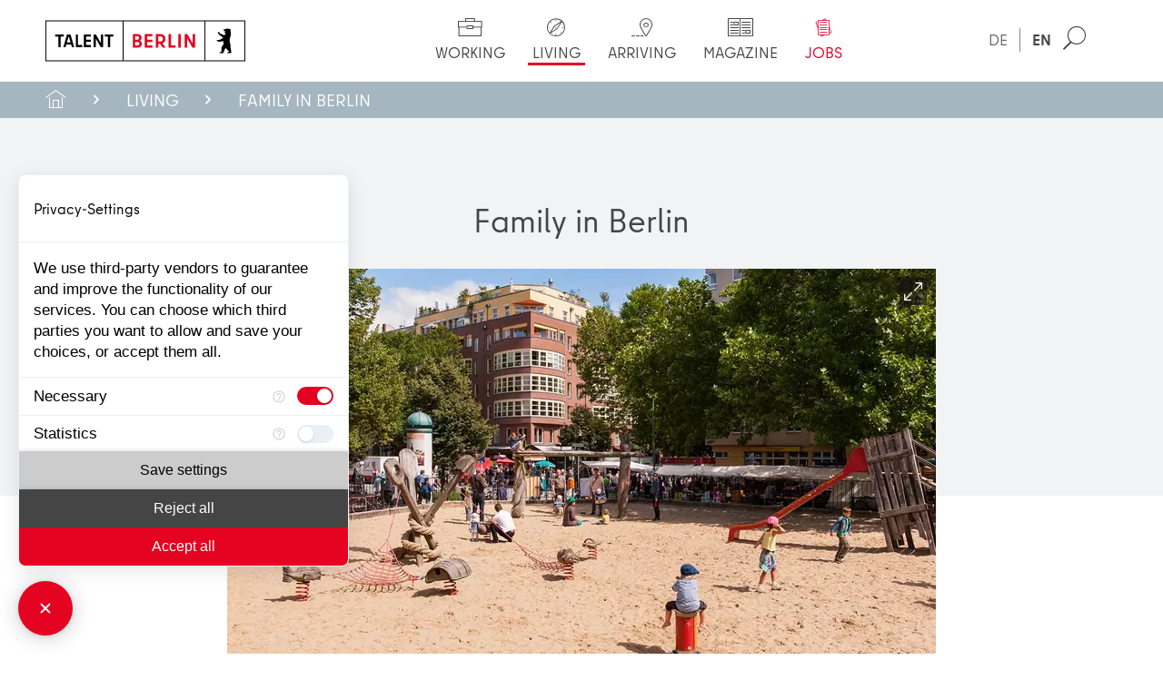

--- FILE ---
content_type: text/html; charset=utf-8
request_url: https://talent.berlin/en/living/family-in-berlin
body_size: 9231
content:
<!DOCTYPE html>
<html lang="en" prefix="og: http://ogp.me/ns#">
<head>

<meta charset="utf-8">
<!-- 
	built by plusb.de

	This website is powered by TYPO3 - inspiring people to share!
	TYPO3 is a free open source Content Management Framework initially created by Kasper Skaarhoj and licensed under GNU/GPL.
	TYPO3 is copyright 1998-2026 of Kasper Skaarhoj. Extensions are copyright of their respective owners.
	Information and contribution at https://typo3.org/
-->


<link rel="icon" href="/_assets/90ee8735d6b59d70d07d917c26613f60/Images/favicon/favicon.ico" type="image/vnd.microsoft.icon">
<title>Family in Berlin: Schools, Kita &amp; Co - Talent Berlin</title>
<meta name="generator" content="TYPO3 CMS">
<meta name="description" content="Family in Berlin: All about leisure, schools, daycare, childcare and elderly life in the capital!">
<meta name="viewport" content="width=device-width, initial-scale=1, minimum-scale=1.0, maximum-scale=2.0">
<meta name="robots" content="index,follow">
<meta property="og:title" content="Family in Berlin: Schools, Kita &amp; Co">
<meta property="og:description" content="Get informed now!">
<meta property="og:type" content="website">
<meta property="og:url" content="https://talent.berlin/en/living/family-in-berlin">
<meta property="og:site_name" content="Talent Berlin">
<meta property="og:image" content="https://talent.berlin/fileadmin/_processed_/9/0/csm_TB_Familie-in-Berlin_01_b66ee51607.jpg">
<meta property="og:image:url" content="https://talent.berlin/fileadmin/_processed_/9/0/csm_TB_Familie-in-Berlin_01_b66ee51607.jpg">
<meta name="twitter:card" content="summary">
<meta name="twitter:title" content="Family in Berlin: Schools, Kita &amp; Co">
<meta name="twitter:description" content="Get informed now!">
<meta name="twitter:image" content="https://talent.berlin/fileadmin/_processed_/9/0/csm_TB_Familie-in-Berlin_01_b66ee51607.jpg">
<meta name="title" content="Family in Berlin: Schools, Kita &amp; Co - Talent Berlin">


<link rel="stylesheet" href="/_assets/90ee8735d6b59d70d07d917c26613f60/Styles/main.min.css?1749632683" media="all">
<link rel="stylesheet" href="/_assets/90ee8735d6b59d70d07d917c26613f60/Styles/additional.css?1765799071" media="all">



<script src="/_assets/90ee8735d6b59d70d07d917c26613f60/Scripts/main.js?1749632694" type="module"></script>
<script src="/_assets/c30aebe42cbb512a08c1f05e7c110ec1/JavaScript/AjaxSearch.js?1749632630"></script>
<script src="https://consent.comply-app.com/auto-load-before-consent.js"></script>
<script src="https://consent.comply-app.com/js/app.js"></script>
<script src="https://privacy-policy-sync.comply-app.com/js/app.js"></script>


<script>window.addEventListener('ccm:event:all-rejected', (e) => {if (e) {window.dispatchEvent(new CustomEvent('ccm:command:accept-third-party-product', {detail: {title: 'Matomo-Cookieless',},}));}}); </script>
<link rel="apple-touch-icon" sizes="180x180" href="/_assets/90ee8735d6b59d70d07d917c26613f60/Images/favicon/apple-touch-icon.png">
<link rel="icon" type="image/png" sizes="32x32" href="/_assets/90ee8735d6b59d70d07d917c26613f60/Images/favicon/favicon-32x32.png">
<link rel="icon" type="image/png" sizes="16x16" href="/_assets/90ee8735d6b59d70d07d917c26613f60/Images/favicon/favicon-16x16.png">
<link rel="manifest" href="/_assets/90ee8735d6b59d70d07d917c26613f60/Images/favicon/site.webmanifest">
<link rel="mask-icon" href="/_assets/90ee8735d6b59d70d07d917c26613f60/Images/favicon/safari-pinned-tab.svg" color="#000000">
<link rel="shortcut icon" href="/_assets/90ee8735d6b59d70d07d917c26613f60/Images/favicon/favicon.ico">
<meta name="msapplication-TileColor" content="#ffffff">
<meta name="msapplication-config" content="/_assets/90ee8735d6b59d70d07d917c26613f60/Images/favicon/browserconfig.xml">
<meta name="theme-color" content="#ffffff">
    <!-- Matomo -->
    <script type="text/javascript">
    var _paq = window._paq = window._paq || [];
    /* tracker methods like "setCustomDimension" should be called before "trackPageView" */
      _paq.push(["disableCookies"]);
    _paq.push(['trackPageView']);
    _paq.push(['enableLinkTracking']);
    (function() {
    var u="//piwik.shc.eu/";
    _paq.push(['setTrackerUrl', u+'matomo.php']);
    _paq.push(['setSiteId', '13']);
    var d=document, g=d.createElement('script'), s=d.getElementsByTagName('script')[0];
    g.type='text/javascript'; g.async=true; g.src=u+'matomo.js'; s.parentNode.insertBefore(g,s);
    })();
    </script>
	<!-- End Matomo Code -->
<link rel="canonical" href="https://talent.berlin/en/living/family-in-berlin"/>

<link rel="alternate" hreflang="de" href="https://talent.berlin/leben/familie-in-berlin"/>
<link rel="alternate" hreflang="en" href="https://talent.berlin/en/living/family-in-berlin"/>
<link rel="alternate" hreflang="x-default" href="https://talent.berlin/leben/familie-in-berlin"/>
</head>
<body class="c-body--has-bc "><!-- Google Tag Manager (noscript) --><noscript><iframe src="https://www.googletagmanager.com/ns.html?id=GTM-PPV2DL2" height="0" width="0" style="display:none;visibility:hidden"></iframe></noscript><!-- End Google Tag Manager (noscript) --><header class="c-header"><div class="c-header__layout"><div class="c-logo"><a title="Talent Berlin" href="/en/"><img class="c-logo__image"
                 src="/_assets/90ee8735d6b59d70d07d917c26613f60/Images/branding/TalentBerlin_Logo_H_PW_RGB.svg"
                 alt="Talent Berlin"></a></div><div class="c-toolbar"><button class="c-burger c-burger--criss-cross" type="button"><div class="inner"><span class="bar"></span><span class="bar"></span><span class="bar"></span></div></button><div class="c-toolbar__wrap"><div class="c-toolbar__menu"><nav class="c-menu"><ul class="c-menu__wrap"><li class="c-menu__item c-menu__item--has-sub"><a href="/en/working" title="Working" class="c-menu__link"><span class="c-menu__icon c-menu__icon--work"></span><span>Working</span></a><div class="c-menu__wrap-l1"><div class="c-menu__layout-l1"><p class="h-h5 c-menu__header"><span class="c-menu__icon c-menu__icon--header c-menu__icon--work"></span><span>Working</span></p><!-- individual content/ individual html constructs like job (job!) minisearch etc. --><div class="c-menu__intro"></div><ul class="c-menu__list-l1"><li class="c-menu__item-l1"><a href="/en/working/berlin-industries" title="Berlin industries" class="c-menu__link-l1">Berlin industries</a></li><li class="c-menu__item-l1 c-menu__item-l1--has-sub"><a href="/en/working/berlin-job-market" title="Berlin job market" class="c-menu__link-l1">Berlin job market</a><ul class="c-menu__wrap-l2"><li class="c-menu__item-l2"><a href="/en/working/berlin-job-market/largest-employers" title="Largest employers in Berlin" class="c-menu__link-l2">Largest employers</a></li><li class="c-menu__item-l2"><a href="/en/working/berlin-job-market/small-and-mid-sized-enterprise" title="Small and Mid-sized Enterprise" class="c-menu__link-l2">Small and Mid-sized Enterprise</a></li><li class="c-menu__item-l2"><a href="/en/working/berlin-job-market/start-ups" title="Start-ups" class="c-menu__link-l2">Start-ups</a></li><li class="c-menu__item-l2"><a href="/en/working/berlin-job-market/diversity-inclusion" title="Diversity &amp; Inclusion" class="c-menu__link-l2">Diversity &amp; Inclusion</a></li><li class="c-menu__item-l2"><a href="/en/working/berlin-job-market/sustainable-companies" title="Sustainable companies" class="c-menu__link-l2">Sustainable companies</a></li><li class="c-menu__item-l2"><a href="/en/working/berlin-job-market/english-speaking-companies" title="English-speaking companies in Berlin" class="c-menu__link-l2">English-speaking companies</a></li><li class="c-menu__item-l2"><a href="/en/working/berlin-job-market/berlin-partner" title="Berlin Partner" class="c-menu__link-l2">Berlin Partner</a></li></ul></li><li class="c-menu__item-l1 c-menu__item-l1--has-sub"><a href="/en/working/find-a-job" title="Find a job" class="c-menu__link-l1">Find a job</a><ul class="c-menu__wrap-l2"><li class="c-menu__item-l2"><a href="/en/working/find-a-job/first-steps-after-job-loss" title="First Steps After Job Loss" class="c-menu__link-l2">First Steps After Job Loss</a></li><li class="c-menu__item-l2"><a href="/en/working/find-a-job/finding-jobs-in-berlin" title="Finding Jobs in Berlin" class="c-menu__link-l2">Finding Jobs in Berlin</a></li><li class="c-menu__item-l2"><a href="/en/working/find-a-job/application-portals" title="Application portals" class="c-menu__link-l2">Application portals</a></li><li class="c-menu__item-l2"><a href="/en/jobs/job-search" target="https://live.talent.berlin-partner.shc.eu/jobs/jobsuche" title="Job portal" class="c-menu__link-l2">Job portal</a></li><li class="c-menu__item-l2"><a href="/en/working/find-a-job/application-tips" title="Application tips" class="c-menu__link-l2">Application tips</a></li><li class="c-menu__item-l2"><a href="/en/working/find-a-job/application-documents" title="Application Documents" class="c-menu__link-l2">Application Documents</a></li></ul></li><li class="c-menu__item-l1"><a href="/en/working/further-education" title="Further education" class="c-menu__link-l1">Further education</a></li><li class="c-menu__item-l1"><a href="/en/working/salary-employment" title="Salary &amp; Employment" class="c-menu__link-l1">Salary &amp; Employment</a></li><li class="c-menu__item-l1"><a href="/en/working/professional-recognition" title="Professional recognition" class="c-menu__link-l1">Professional recognition</a></li><li class="c-menu__item-l1"><a href="/en/working/your-business-in-berlin" title="Your business in Berlin" class="c-menu__link-l1">Your business in Berlin</a></li></ul><!-- individual content / simliar html constructs --><div class="c-menu__teaserwrap"><a class="c-menu__teaser" title="Berlin Industries" href="/en/working/berlin-industries"><div class="c-menu__teaserimage"><img src="/fileadmin/_processed_/0/3/csm_TB_Berliner-Branchen_01_be8479af11.webp" width="300" height="150" alt="Berliner Branchen" /></div><div class="c-menu__teaserbody"><p class="h-h5" id="c5813">Berlin Industries</p><p>Get to know the industries in Berlin and find your dream job!</p></div></a><a class="c-menu__teaser" title="Application tips" href="/en/working/find-a-job/application-tips"><div class="c-menu__teaserimage"><img src="/fileadmin/_processed_/9/0/csm_TB_arbeite-in-berlin_Bewerbungstipps_02_4ffc4841cc.webp" width="300" height="150" alt="Bewerbungstipps" /></div><div class="c-menu__teaserbody"><p class="h-h5" id="c5814">Application tips</p><p>All about mobile recruiting, job events, recruitment agencies &amp; headhunters and more!</p></div></a></div></div></div></li><li class="c-menu__item c-menu__item--has-sub"><a href="/en/living" title="Living" class="c-menu__link c-menu__link--active"><span class="c-menu__icon c-menu__icon--life"></span><span>Living</span></a><div class="c-menu__wrap-l1"><div class="c-menu__layout-l1"><p class="h-h5 c-menu__header"><span class="c-menu__icon c-menu__icon--header c-menu__icon--life"></span><span>Living</span></p><!-- individual content/ individual html constructs like job (job!) minisearch etc. --><div class="c-menu__intro"></div><ul class="c-menu__list-l1"><li class="c-menu__item-l1 c-menu__item-l1--has-sub"><a href="/en/living/housing-in-berlin" title="Housing in Berlin" class="c-menu__link-l1">Housing in Berlin</a><ul class="c-menu__wrap-l2"><li class="c-menu__item-l2"><a href="/en/living/housing-in-berlin/finding-accommodation" title="Finding accommodation" class="c-menu__link-l2">Finding accommodation</a></li><li class="c-menu__item-l2"><a href="/en/living/housing-in-berlin/register-apartment" title="Register apartment" class="c-menu__link-l2">Register apartment</a></li><li class="c-menu__item-l2"><a href="/en/living/housing-in-berlin/electricity-gas" title="Electricity &amp; Gas" class="c-menu__link-l2">Electricity &amp; Gas</a></li><li class="c-menu__item-l2"><a href="/en/living/housing-in-berlin/internet-telephone" title="Internet &amp; Telephone" class="c-menu__link-l2">Internet &amp; Telephone</a></li></ul></li><li class="c-menu__item-l1"><a href="/en/living/districts-neighborhoods" title="Districts &amp; neighborhoods" class="c-menu__link-l1">Districts &amp; neighborhoods</a></li><li class="c-menu__item-l1 c-menu__item-l1--has-sub"><a href="/en/living/family-in-berlin" title="Family in Berlin" class="c-menu__link-l1 c-menu__link-l1--active">Family in Berlin</a><ul class="c-menu__wrap-l2"><li class="c-menu__item-l2"><a href="/en/living/family-in-berlin/childcare-in-berlin" title="Childcare in Berlin" class="c-menu__link-l2">Childcare in Berlin</a></li><li class="c-menu__item-l2"><a href="/en/living/family-in-berlin/schools-in-berlin" title="Schools in Berlin" class="c-menu__link-l2">Schools in Berlin</a></li><li class="c-menu__item-l2"><a href="/en/living/family-in-berlin/old-age-in-berlin" title="Old age in Berlin" class="c-menu__link-l2">Old age in Berlin</a></li></ul></li><li class="c-menu__item-l1"><a href="/en/living/after-work-time-leisure" title="After work time &amp; Leisure" class="c-menu__link-l1">After work time &amp; Leisure</a></li><li class="c-menu__item-l1"><a href="/en/living/traffic-in-berlin" title="Traffic in Berlin" class="c-menu__link-l1">Traffic in Berlin</a></li><li class="c-menu__item-l1"><a href="/en/living/doctors-and-hospitals" title="Doctors and Hospitals" class="c-menu__link-l1">Doctors and Hospitals</a></li></ul><!-- individual content / simliar html constructs --><div class="c-menu__teaserwrap"><a class="c-menu__teaser" title="Finding accommodation in Berlin" href="/en/living/housing-in-berlin/finding-accommodation"><div class="c-menu__teaserimage"><img src="/fileadmin/_processed_/1/1/csm_TB_Wohnung_finden_04_745744a252.webp" width="300" height="150" alt="Wohnen trifft Arbeiten: Co-Living in Berlin" /></div><div class="c-menu__teaserbody"><p class="h-h5" id="c6046">Finding accommodation in Berlin</p><p>This is how you will find your new home! Rental offers, temporary living and more.</p></div></a><a class="c-menu__teaser" title="Family in Berlin" href="/en/living/family-in-berlin"><div class="c-menu__teaserimage"><img src="/fileadmin/_processed_/9/0/csm_TB_Familie-in-Berlin_01_88c4b114fd.webp" width="300" height="150" alt="Family in Berlin" /></div><div class="c-menu__teaserbody"><p class="h-h5" id="c6047">Family in Berlin</p><p>All about schools, child day care and life as an elderly person in Berlin!</p></div></a></div></div></div></li><li class="c-menu__item c-menu__item--has-sub"><a href="/en/arriving" title="Arriving" class="c-menu__link"><span class="c-menu__icon c-menu__icon--arrival"></span><span>Arriving</span></a><div class="c-menu__wrap-l1"><div class="c-menu__layout-l1"><p class="h-h5 c-menu__header"><span class="c-menu__icon c-menu__icon--header c-menu__icon--arrival"></span><span>Arriving</span></p><!-- individual content/ individual html constructs like job (job!) minisearch etc. --><div class="c-menu__intro"></div><ul class="c-menu__list-l1"><li class="c-menu__item-l1"><a href="/en/arriving/visa" title="Visa" class="c-menu__link-l1">Visa</a></li><li class="c-menu__item-l1"><a href="/en/arriving/residence-permit" title="Residence permit" class="c-menu__link-l1">Residence permit</a></li><li class="c-menu__item-l1"><a href="/en/arriving/taxes-account" title="Taxes &amp; account" class="c-menu__link-l1">Taxes &amp; account</a></li><li class="c-menu__item-l1"><a href="/en/arriving/health-insurance" title="Health insurance" class="c-menu__link-l1">Health insurance</a></li><li class="c-menu__item-l1"><a href="/en/arriving/learning-german" title="Learning German" class="c-menu__link-l1">Learning German</a></li><li class="c-menu__item-l1"><a href="/en/arriving/relocation" title="Relocation" class="c-menu__link-l1">Relocation</a></li><li class="c-menu__item-l1"><a href="/en/arriving/moving-with-your-pet" title="Moving with your pet" class="c-menu__link-l1">Moving with your pet</a></li><li class="c-menu__item-l1"><a href="/en/arriving/making-contacts" title="Making contacts" class="c-menu__link-l1">Making contacts</a></li></ul><!-- individual content / simliar html constructs --><div class="c-menu__teaserwrap"><a class="c-menu__teaser" title="Visa for Berlin" href="/en/arriving/visa"><div class="c-menu__teaserimage"><img src="/fileadmin/_processed_/2/9/csm_TB_Visum_01_1104be57f0.webp" width="300" height="150" alt="View world time clock at Alexanderplatz in Berlin during nice weather" /></div><div class="c-menu__teaserbody"><p class="h-h5" id="c6577">Visa for Berlin</p><p>All about the application &amp; approval of a visa and a residence permit!</p></div></a></div></div></div></li><li class="c-menu__item c-menu__item--has-sub"><a href="/en/magazine" title="Magazine" class="c-menu__link"><span class="c-menu__icon c-menu__icon--magazine"></span><span>Magazine</span></a><div class="c-menu__wrap-l1"><div class="c-menu__layout-l1"><p class="h-h5 c-menu__header"><span class="c-menu__icon c-menu__icon--header c-menu__icon--magazine"></span><span>Magazine</span></p><!-- individual content/ individual html constructs like job (job!) minisearch etc. --><div class="c-menu__intro"></div><ul class="c-menu__list-l1"><li class="c-menu__item-l1"><a href="/en/magazine/berlinjobs" title="#berlinjobs" class="c-menu__link-l1">#berlinjobs</a></li><li class="c-menu__item-l1"><a href="/en/magazine/successful-arrival" title="Successful arrival" class="c-menu__link-l1">Successful arrival</a></li><li class="c-menu__item-l1"><a href="/en/magazine/new-companies-in-berlin" title="New and growing companies in Berlin" class="c-menu__link-l1">New and growing companies in Berlin</a></li><li class="c-menu__item-l1"><a href="/en/magazine/made-in-berlin-innovative-products-made-in-the-capital" title="Made in Berlin: Innovative products made in the capital" class="c-menu__link-l1">Made in Berlin: Innovative products made in the capital</a></li><li class="c-menu__item-l1"><a href="/en/magazine/job-events-in-berlin" title="Job events in Berlin" class="c-menu__link-l1">Job events in Berlin</a></li><li class="c-menu__item-l1"><a href="/en/magazine/videos" title="Videos" class="c-menu__link-l1">Videos</a></li></ul><!-- individual content / simliar html constructs --><div class="c-menu__teaserwrap"><a class="c-menu__teaser" title="Interview with Jost Lepère:" href="/en/magazine/how-coding-schools-are-shaping-berlins-job-market"><div class="c-menu__teaserimage"><img src="/fileadmin/_processed_/2/6/csm_TB_Code-your-Career-01_e455657d80.webp" width="300" height="150" alt="" /></div><div class="c-menu__teaserbody"><p class="h-h5" id="c6623">Interview with Jost Lepère:</p><p>How coding schools are shaping Berlin's job market</p></div></a><a class="c-menu__teaser" title="Interview with Alexandrea Swanson:" href="/en/magazine/successful-arrival/alexandrea-swanson"><div class="c-menu__teaserimage"><img src="/fileadmin/_processed_/c/1/csm_Alexandrea_Swanson_f22c082e35.webp" width="300" height="150" alt="" /></div><div class="c-menu__teaserbody"><p class="h-h5" id="c15885">Interview with Alexandrea Swanson:</p><p>Alexandrea moved from the USA to Berlin and works as Managing Director for Digitalization.&hellip;</p></div></a></div></div></div></li><li class="c-menu__item c-menu__item--has-sub"><a href="/en/jobs/job-search" title="Jobs" class="c-menu__link c-menu__link--highlight"><span class="c-menu__icon c-menu__icon--jobs"></span><span>Jobs</span></a><div class="c-menu__wrap-l1"><div class="c-menu__layout-l1"><p class="h-h5 c-menu__header"><span class="c-menu__icon c-menu__icon--header c-menu__icon--jobs"></span><span>Jobs</span></p><!-- individual content/ individual html constructs like job (job!) minisearch etc. --><div class="c-jobminisearch"><p class="c-jobminisearch__meta"><span class="u-hidden--mobile">Our job portal for Berlin –&nbsp;</span><span
            class="u-t--fw-medium">8950</span>&nbsp;current jobs available.
    </p><form id="search-form-mini" name="search" method="get" action="/en/jobs/search-results/suche" 
        onsubmit="return submitSearch(this, event)" class="c-jobminisearch__form"><label class="c-jobminisearch__label">
            Search term
        </label><input
            placeholder="Job, key word, profession, job title, occupation ..."
            class="c-jobminisearch__input" type="text" name="tx_pbjobportal_jobsearch[search][text]"><button class="c-jobminisearch__submit" type="submit">
            Search
        </button></form><a class="c-jobminisearch__link" href="/en/jobs/job-search">
        Extended Search
    </a></div><div class="c-menu__intro"></div><ul class="c-menu__list-l1"><li class="c-menu__item-l1"><a href="/en/jobs/job-search" title="Job search" class="c-menu__link-l1">Job search</a></li><li class="c-menu__item-l1"><a href="/en/login" title="Login" class="c-menu__link-l1">Login</a></li></ul><!-- individual content / simliar html constructs --><div class="c-menu__teaserwrap"><a class="c-menu__teaser" title="Berlin Industries" href="/en/working/berlin-industries"><div class="c-menu__teaserimage"><img src="/fileadmin/_processed_/0/3/csm_TB_Berliner-Branchen_01_be8479af11.webp" width="300" height="150" alt="Berliner Branchen" /></div><div class="c-menu__teaserbody"><p class="h-h5" id="c15356">Berlin Industries</p><p>Get to know the industries in Berlin and find your dream job!</p></div></a></div></div></div></li></ul></nav></div><div class="c-toolbar__extra"><div class="c-minisearch"><div class="c-minisearch__trigger"><span class="c-minisearch__icon"></span><span class="c-minisearch__text">
                    Search
                </span></div><div class="c-minisearch__wrap"><form
            action="/en/search?tx_indexedsearch_pi2%5Baction%5D=search&amp;tx_indexedsearch_pi2%5Bcontroller%5D=Search&amp;cHash=bab751deab6b7839d8e097931098a9b3" 
            method="post" id="tx_indexedsearchmobile" class="c-search-form__form"><input type="hidden" name="tx_indexedsearch_pi2[search][_sections]" value="0" /><input type="hidden" name="tx_indexedsearch_pi2[search][_freeIndexUid]" id="tx_indexedsearchmobile_freeIndexUid"
                value="_" /><input type="hidden" name="tx_indexedsearch_pi2[search][pointer]" id="tx_indexedsearchmobile_pointer" value="0" /><input type="hidden" name="tx_indexedsearch_pi2[search][ext]" value="" /><input type="hidden" name="tx_indexedsearch_pi2[search][searchType]" value="" /><input type="hidden" name="tx_indexedsearch_pi2[search][defaultOperand]"
                value="" /><input type="hidden" name="tx_indexedsearch_pi2[search][mediaType]" value="" /><input type="hidden" name="tx_indexedsearch_pi2[search][sortOrder]" value="" /><input type="hidden" name="tx_indexedsearch_pi2[search][group]" value="" /><input type="hidden" name="tx_indexedsearch_pi2[search][languageUid]" value="1" /><input type="hidden" name="tx_indexedsearch_pi2[search][desc]" value="" /><input type="hidden" name="tx_indexedsearch_pi2[search][numberOfResults]"
                value="" /><input type="hidden" name="tx_indexedsearch_pi2[search][extendedSearch]"
                value="" /><div class="c-search-form__formicon"></div><input placeholder="Enter search word"
                name="tx_indexedsearch_pi2[search][sword]" class="c-search-form__input" value="" /><button style="cursor: pointer" type="submit" name="tx_indexedsearch_pi2[search][submitButton]"
                value="suchen" class="c-search-form__button"
                aria-label="" /></form></div></div><nav class="c-langswitch"><ul class="c-langswitch__wrap"><li class="c-langswitch__item"><a href="/leben/familie-in-berlin"
                               hreflang="de-DE"
                               title="DE"
                               class="c-langswitch__link "
                            ><span>DE</span></a></li><li class="c-langswitch__item"><a href="/en/living/family-in-berlin"
                               hreflang="en-GB"
                               title="EN"
                               class="c-langswitch__link c-langswitch__link--active"
                            ><span>EN</span></a></li></ul></nav><nav class="c-socialbar"><ul class="c-socialbar__wrap"><li class="c-socialbar__item"><a class="c-socialbar__link" href="https://www.instagram.com/talentberlin/"><i class="icon-instagram"></i></a></li><li class="c-socialbar__item"><a class="c-socialbar__link" href="https://www.linkedin.com/showcase/talent-berlin/"><i class="icon-linkedin"></i></a></li><li class="c-socialbar__item"><a class="c-socialbar__link" href="https://www.facebook.com/talent.berlin"><i class="icon-facebook"></i></a></li><li class="c-socialbar__item"><a class="c-socialbar__link" href="https://www.youtube.com/user/BerlinPartner"><i class="icon-youtube"></i></a></li></ul></nav></div></div></div></div><div class="c-bc__wrap "><nav class="c-bc"><ul class="c-bc__layout"><li class="c-bc__item"><a href="/en/" class="c-bc__link c-bc__link--home">Home</a></li><li class="c-bc__item"><a href="/en/living" class="c-bc__link">Living</a></li><li class="c-bc__item"><a href="/en/living/family-in-berlin" class="c-bc__link">Family in Berlin</a></li></ul></nav></div><progress class="c-progressbar" value="0" max="3285"><div class="c-progressbar-container"><span class="c-progressbar__bar"></span></div></progress></header><div class="c-bottombar"><nav class="c-bottombar__layout"><ul class="c-bottombar__wrap"><li class="c-bottombar__item"><a href="/en/magazine" class="c-bottombar__link"><span class="c-bottombar__icon c-bottombar__icon--magazine"></span><span>Magazine</span></a></li><li class="c-bottombar__item"><a href="/en/jobs/job-search" class="c-bottombar__link"><span class="c-bottombar__icon c-bottombar__icon--jobs"></span><span>Jobs</span></a></li><li class="c-bottombar__item"><a href="/en/" class="c-bottombar__link"><span class="c-bottombar__icon c-bottombar__icon--home"></span><span>
                            Home
                        </span></a></li><li class="c-bottombar__item"><a class="c-bottombar__link c-bottombar__link--search" href="/en/search"><span class="c-bottombar__icon c-bottombar__icon--search"></span><span>
                            Search
                        </span></a></li><li class="c-bottombar__item"><a class="c-bottombar__link c-bottombar__link--share" href="#"><span class="c-bottombar__icon c-bottombar__icon--share"></span><span>
                            Share
                        </span></a></li></ul></nav><div class="c-bottombar__share"><span class="c-bottombar__shareclose"></span><nav class="c-mobileshare"></nav></div></div><main class="c-page"><div class="c-page__layout"><!--TYPO3SEARCH_begin--><section class="c-section  c-section--light-partial  c-section--none"><div class="c-section__layout"><div class="c-text c-text--center"><div class="c-text__layout"><h1>Family in Berlin</h1></div></div><a id="c6512" class="js-popup-image" href="/fileadmin/_processed_/9/0/csm_TB_Familie-in-Berlin_01_da1a0e257b.webp" title="Berlin has around 1,751 public playgrounds. | © visitBerlin, Koschel"><figure><img src="/fileadmin/_processed_/9/0/csm_TB_Familie-in-Berlin_01_c03d740594.webp" width="780" height="436" alt="Family in Berlin" /><figcaption>Berlin has around 1,751 public playgrounds. | © visitBerlin, Koschel</figcaption></figure></a></div></section><section class="c-section    c-section--none"><div class="c-section__layout"><div class="c-text"><div class="c-text__layout"><p>Berlin is a <strong>family-friendly city</strong>: Here you will find around 1,750 public playgrounds, 2,400 nurseries, a dedicated children’s universe (<a href="https://fez-berlin.de/en/" target="_blank" title="Website FEZ" rel="noreferrer">FEZ</a>), numerous children’s and puppet theatres, children’s farms, children’s museums, an animal park and a zoo, parent-child cafés, play areas for children in many doctor’s offices, and pushchair spaces in all means of public transport, swimming courses for senior citizens, a variety of housing options and much more.</p><p>Children and a safe family life are a priority in Berlin. Special <strong>care schemes, all-day schools and alternative education systems</strong> form the basis for a unique upbringing. As well as this, flexible working hours for parents and carers are standard with employers in Berlin.</p><p>Children and senior citizens receive discounts on many leisure activities. The <strong>Family Pass</strong> was specially created for the whole family. It offers cheaper admission to swimming pools and other leisure programmes, as well as discounts on public transport. Here’s a short overview of why Berlin is a great <strong>family-friendly city</strong>:</p><ul><li aria-level="1">Around 2,416 nurseries in Berlin</li><li aria-level="1">Multilingual nurseries and international schools</li><li aria-level="1">Supporting associations for nurseries and schools</li><li aria-level="1">District and cross-district alliances for families</li><li aria-level="1">A wide range of offers in parent and family education programmes</li><li aria-level="1">Family and youth support</li><li aria-level="1">Care services for a wide variety of population groups</li><li aria-level="1">Family-friendly care times</li><li aria-level="1">Entertainment and school holiday offers</li><li aria-level="1">Increase in family-conscious staff policies</li><li aria-level="1">All-round healthcare</li><li aria-level="1">Best infrastructure in Germany</li><li aria-level="1">Well-developed public transport</li><li aria-level="1">Senate support for age-appropriate accommodation adjustments</li><li aria-level="1">Communal living projects for the elderly</li><li aria-level="1">Extensive leisure programme for senior citizens</li></ul><blockquote><h5>OUR TIP</h5><p>Be it finances, health, advice or support&nbsp;– you will find out everything you need to know about family life on the <strong>Berlin Family Portal</strong>. Discover now!</p></blockquote></div></div></div></section><section class="c-section c-section--light   c-section--none"><div class="c-section__layout"><div id="c6517" class="c-pilot"><div class="c-pilot__layout flextabs"><a href="https://www.berlin.de/familie" title="Berlin Family Portal (German only)" class="c-pilot__header c-pilot__header--linked flextabs__tab"><div class="c-pilot__headerwrap"><h6 class="c-pilot__title">Berlin Family Portal (German only)</h6></div></a><div class="c-pilot__header flextabs__tab flextabs__toggle" aria-expanded="false"><div class="c-pilot__headerwrap"><h6 class="c-pilot__title">Important facts about families in Berlin</h6></div></div><div class="c-pilot__body flextabs__content"><div class="c-pilot__bodywrap"><div class="c-pilotlist"><ul><li><a href="http://www.berlin.de/sen/familie/" title="Families in Berlin (German only)" class="link--external">
                                                         Families in Berlin (German only)
                                                     </a></li><li><a href="http://www.berliner-buendnis-fuer-familie.de/" title="Berlin Alliance for Families (German only)" class="link--external">
                                                         Berlin Alliance for Families (German only)
                                                     </a></li><li><a href="http://www.berlin.de/buergeraktiv/informieren/buergerschaftliches-engagement/artikel.26473.php" title="Locality centers (German only)" class="link--external">
                                                         Locality centers (German only)
                                                     </a></li></ul></div></div></div></div></div></div></section><section class="c-section    c-section--none"><div class="c-section__layout"><div class="c-text c-text--center"><div class="c-text__layout"><h2 id="c6521">Leisure: Offers for families in Berlin</h2></div></div><a id="c6520" class="js-popup-image" href="/fileadmin/_processed_/9/0/csm_TB_Familie-in-Berlin_02_c36079cda2.webp" title="Rudern mit der ganzen Familien auf dem Neuen See im Berliner Tiergarten | © visitBerlin, Koch"><figure><img src="/fileadmin/_processed_/9/0/csm_TB_Familie-in-Berlin_02_f209fa9987.webp" width="780" height="436" alt="Freizeit: Familienangebote  in Berlin" /><figcaption>Rudern mit der ganzen Familien auf dem Neuen See im Berliner Tiergarten | © visitBerlin, Koch</figcaption></figure></a><div class="c-text"><div class="c-text__layout"><p>Berlin is a <strong>giant leisure and adventure park</strong>. Be it modern indoor and outdoor playgrounds, green parks, sports facilities, sports clubs, swimming pools, lakes, children’s theatres, children’s museums, the zoo, the animal park or parent-child cafés&nbsp;– in Berlin you are always spoilt for choice when it comes to leisure activities.</p><p>As the capital city, Berlin offers a <strong>varied cultural programme</strong>. The well-developed public transport system will take you wherever you need to go quickly and at a low price. The <strong>Family Pass</strong> or <strong>Super Holiday Pass</strong> offer financial relief to families in Berlin. You and your family can discover something new every day, without having to ever leave the city.</p><blockquote><h5>OUR TIP</h5><p>The <strong>free Berlin Family Pass</strong> gives you access to around 300 family-friendly savings on family activities such as excursions, workshops, guided tours, theatre productions, Berlin’s tourist attractions, sporting events and day trips. It also allows you to travel by public transport for less and gives you the chance to win great family prizes from 190 prize draws.</p></blockquote></div></div></div></section><section class="c-section c-section--light   c-section--none"><div class="c-section__layout"><div id="c6523" class="c-pilot"><div class="c-pilot__layout flextabs"><a href="https://www.jugendkulturservice.de/de/ferien-und-familienzeit/berliner-familienpass/" title="Apply for Berlin Family Pass (German only)" class="c-pilot__header c-pilot__header--linked flextabs__tab"><div class="c-pilot__headerwrap"><h6 class="c-pilot__title">Apply for Berlin Family Pass (German only)</h6></div></a><a href="https://berlinmitkind.de/" title="Magazine: Berlin with child (German only)" class="c-pilot__header c-pilot__header--linked flextabs__tab"><div class="c-pilot__headerwrap"><h6 class="c-pilot__title">Magazine: Berlin with child (German only)</h6></div></a></div></div></div></section><section class="c-section    c-section--none"><div class="c-section__layout"><div class="c-text c-text--center"><div class="c-text__layout"><h1 id="c6529">Schools, nurseries and life as an elderly person in Berlin</h1></div></div><!--TYPO3SEARCH_end--><div id="c6525"><div class="c-bigteaser"><div class="c-bigteaser__layout"><a class="c-bigteaser__item" href="/en/living/family-in-berlin/childcare-in-berlin"><div class="c-bigteaser__image"><img src="/fileadmin/_processed_/2/d/csm_TB_Kinderbetreuung-in-Berlin_01_b255ed5d23.webp" width="580" height="580" alt="Day care in Berlin" /></div><div class="c-bigteaser__body"><h2 id="c6528">Childcare in Berlin</h2><p>Childcare, child allowance, nurseries&nbsp;– you will find all information regarding these topics here.</p></div></a><a class="c-bigteaser__item" href="/en/living/family-in-berlin/schools-in-berlin"><div class="c-bigteaser__image"><img src="/fileadmin/_processed_/8/f/csm_TB_Schulen-in-Berlin_a02575394f.webp" width="580" height="580" alt="Schools in Berlin" /></div><div class="c-bigteaser__body"><h2 id="c6527">Schools in Berlin</h2><p>Berlin school system and international schools&nbsp;– you will find all information regarding these topics here.</p></div></a><a class="c-bigteaser__item" href="/en/living/family-in-berlin/old-age-in-berlin"><div class="c-bigteaser__image"><img src="/fileadmin/_processed_/4/2/csm_TB_Alter-in-Berlin_01_f5935cb346.webp" width="580" height="580" alt="Older age in Berlin" /></div><div class="c-bigteaser__body"><h2 id="c6526">Old age in Berlin</h2><p>Accommodation with and without assistance, support for senior citizens&nbsp;– you will find all information regarding these topics here.&nbsp;</p></div></a></div></div></div><!--TYPO3SEARCH_begin--></div></section><div id="c12960" class="frame frame-default frame-type-html frame-layout-0"><a id="c12961"></a><section class="c-section c-section--nospace js-popup-inline-timed-instagram mfp-hide"><div class="c-section__layout"><a href="https://www.linkedin.com/showcase/talent-berlin/" target="_blank" title="Go to LinkedIn"><img class="u-hidden--desktop" src="/fileadmin/01_talentportal/07_instagram/popup/linkedin-en-m.jpg"/><img class="u-hidden--mobile" src="/fileadmin/01_talentportal/07_instagram/popup/linkedin-en-d.jpg"/></a></div></section></div><!--TYPO3SEARCH_end--><div class="c-jobsearch-teaser__overlay"><span class="c-jobsearch-teaser__loader-text"></span><span class="c-jobsearch-teaser__loader"></span></div></div></main><footer class="c-footer"><div class="c-footer__layout"><div class="c-footer__yard"><div class="c-yard"><div class="c-yard__layout"><div class="c-yard__item"></div><div class="c-yard__item"></div><div class="c-yard__item"><a href="https://www.berlin-partner.de/" target="_blank" rel="noreferrer" title="Berlin-Logo"><img title="Berlin-Logo" alt="Berlin-Logo" src="/fileadmin/01_talentportal/footer/Footer_B_Logo_M_N_1C.svg" width="102" height="34" /></a></div></div></div></div><div class="c-footer__social"><nav class="c-socialbar"><ul class="c-socialbar__wrap"><li class="c-socialbar__item"><a class="c-socialbar__link" href="https://www.instagram.com/talentberlin/" aria-label="Follow on Instagram"><i class="icon-instagram"></i></a></li><li class="c-socialbar__item"><a class="c-socialbar__link" href="https://www.linkedin.com/showcase/talent-berlin/" aria-label="Follow on LinkedIn"><i class="icon-linkedin"></i></a></li><li class="c-socialbar__item"><a class="c-socialbar__link" href="https://www.facebook.com/talent.berlin" aria-label="Follow on Facebook"><i class="icon-facebook"></i></a></li><li class="c-socialbar__item"><a class="c-socialbar__link" href="https://www.youtube.com/user/BerlinPartner" aria-label="Follow on YouTube"><i class="icon-youtube"></i></a></li></ul></nav></div><div class="c-footer__menu"><nav class="c-menu-footer"><ul class="c-menu-footer__wrap"><li class="c-menu-footer__item"><a href="/en/imprint" title="Impressum" class="c-menu-footer__link">
                                
                                        imprint &amp; contact
                                    
                            </a></li><li class="c-menu-footer__item"><a href="/en/privacy-policy" title="Datenschutz" class="c-menu-footer__link">
                                
                                        legal notice
                                    
                            </a></li><li class="c-menu-footer__item"><a href="/en/press" title="Presse" class="c-menu-footer__link">
                                
                                        Press
                                    
                            </a></li></ul></nav></div></div></footer>



<comply-consent-manager apiKey="67BWWZ2-WWB4DEA-KBJRZRG-2D5655F"></comply-consent-manager>
</body>
</html>

--- FILE ---
content_type: text/css; charset=utf-8
request_url: https://talent.berlin/_assets/90ee8735d6b59d70d07d917c26613f60/Styles/main.min.css?1749632683
body_size: 33351
content:
@charset "UTF-8";@font-face{font-family:icomoon;src:url("../Fonts/icomoon.woff") format("woff");font-weight:400;font-style:normal;font-display:block}@font-face{font-family:"Berlin Type";font-style:normal;font-weight:400;src:local(""),url("../Fonts/BerlinTypeWeb-Regular.woff2") format("woff2"),url("../Fonts/BerlinTypeWeb-Regular.woff") format("woff")}@font-face{font-family:"Berlin Type";font-style:normal;font-weight:700;src:local(""),url("../Fonts/BerlinTypeWeb-Bold.woff2") format("woff2"),url("../Fonts/BerlinTypeWeb-Bold.woff") format("woff")}*,::after,::before{-webkit-box-sizing:border-box;box-sizing:border-box}::after,::before{text-decoration:inherit;vertical-align:inherit}html{cursor:default;line-height:1.5;-moz-tab-size:4;-o-tab-size:4;tab-size:4;-webkit-tap-highlight-color:transparent;-ms-text-size-adjust:100%;-webkit-text-size-adjust:100%;word-break:break-word}body{margin:0}h1{font-size:2em;margin:.67em 0}dl dl,dl ol,dl ul,ol dl,ul dl{margin:0}ol ol,ol ul,ul ol,ul ul{margin:0}hr{height:0;overflow:visible}main{display:block}nav ol,nav ul{list-style:none;padding:0}pre{font-family:monospace,monospace;font-size:1em}a{background-color:transparent}abbr[title]{text-decoration:underline;-webkit-text-decoration:underline dotted;text-decoration:underline dotted}b,strong{font-weight:bolder}code,kbd,samp{font-family:monospace,monospace;font-size:1em}small{font-size:80%}audio,canvas,iframe,img,svg,video{vertical-align:middle}audio,video{display:inline-block}audio:not([controls]){display:none;height:0}iframe{border-style:none}img{border-style:none}svg:not([fill]){fill:currentColor}svg:not(:root){overflow:hidden}table{border-collapse:collapse}button,input,select{margin:0}button{overflow:visible;text-transform:none}[type=button],[type=reset],[type=submit],button{-webkit-appearance:button}fieldset{border:1px solid #a0a0a0;padding:.35em .75em .625em}input{overflow:visible}legend{color:inherit;display:table;max-width:100%;white-space:normal}progress{display:inline-block;vertical-align:baseline}select{text-transform:none}textarea{margin:0;overflow:auto;resize:vertical}[type=checkbox],[type=radio]{padding:0}[type=search]{-webkit-appearance:textfield;outline-offset:-2px}::-webkit-inner-spin-button,::-webkit-outer-spin-button{height:auto}::-webkit-input-placeholder{color:inherit;opacity:.54}::-webkit-search-decoration{-webkit-appearance:none}::-webkit-file-upload-button{-webkit-appearance:button;font:inherit}::-moz-focus-inner{border-style:none;padding:0}:-moz-focusring{outline:1px dotted ButtonText}:-moz-ui-invalid{box-shadow:none}details{display:block}dialog{background-color:#fff;border:solid;color:#000;display:block;height:-moz-fit-content;height:-webkit-fit-content;height:fit-content;left:0;margin:auto;padding:1em;position:absolute;right:0;width:-moz-fit-content;width:-webkit-fit-content;width:fit-content}dialog:not([open]){display:none}summary{display:list-item}canvas{display:inline-block}template{display:none}[tabindex],a,area,button,input,label,select,summary,textarea{-ms-touch-action:manipulation;touch-action:manipulation}[hidden]{display:none}[aria-busy=true]{cursor:progress}[aria-controls]{cursor:pointer}[aria-disabled=true],[disabled]{cursor:not-allowed}[aria-hidden=false][hidden]{display:initial}[aria-hidden=false][hidden]:not(:focus){clip:rect(0,0,0,0);position:absolute}html{font-family:system-ui,-apple-system,"Segoe UI",Roboto,Ubuntu,Cantarell,"Noto Sans",sans-serif,"Apple Color Emoji","Segoe UI Emoji","Segoe UI Symbol","Noto Color Emoji"}code,kbd,pre,samp{font-family:Menlo,Consolas,"Roboto Mono","Ubuntu Monospace","Noto Mono","Oxygen Mono","Liberation Mono",monospace,"Apple Color Emoji","Segoe UI Emoji","Segoe UI Symbol","Noto Color Emoji"}button,input,select,textarea{background-color:transparent;border:1px solid WindowFrame;color:inherit;font:inherit;letter-spacing:inherit;padding:.25em .375em}select{-moz-appearance:none;-webkit-appearance:none;background:no-repeat right center/1em;border-radius:0;padding-right:1em}select:not([multiple]):not([size]){background-image:url("data:image/svg+xml;charset=utf-8,%3Csvg xmlns='http://www.w3.org/2000/svg' width='16' height='4'%3E%3Cpath d='M4 0h6L7 4'/%3E%3C/svg%3E")}::-ms-expand{display:none}:-ms-input-placeholder{color:rgba(0,0,0,.54)}html{min-height:100%}img{max-width:100%;font-style:italic;vertical-align:middle;height:auto}button{cursor:pointer}nav li::before{display:none!important}:-moz-focusring{outline:0 dotted ButtonText}[class*=" icon-"],[class^=icon-]{font-family:icomoon,sans-serif!important;speak:none;font-style:normal;font-weight:400;font-variant:normal;text-transform:none;line-height:1;-webkit-font-smoothing:antialiased;-moz-osx-font-smoothing:grayscale}.icon-recognition::before{content:"\e901"}.icon-arrival::before{content:"\e902"}.icon-app::before{content:"\e903"}.icon-work::before{content:"\e904"}.icon-apply::before{content:"\e905"}.icon-prev::before{content:"\e906"}.icon-next::before{content:"\e907"}.icon-chat::before{content:"\e908"}.icon-chevron::before{content:"\e909"}.icon-close::before{content:"\e90a"}.icon-corner::before{content:"\e90b"}.icon-explore::before{content:"\e90c"}.icon-expand::before{content:"\e90d"}.icon-link-external::before{content:"\e90e"}.icon-chevron-left::before{content:"\e90f"}.icon-questions::before{content:"\e910"}.icon-home::before{content:"\e911"}.icon-jobs::before{content:"\e912"}.icon-life::before{content:"\e913"}.icon-chevron-up::before{content:"\e914"}.icon-magazine::before{content:"\e915"}.icon-minus::before{content:"\e916"}.icon-money::before{content:"\e917"}.icon-play::before{content:"\e918"}.icon-plus::before{content:"\e919"}.icon-link::before{content:"\e91a"}.icon-star::before{content:"\e91b"}.icon-search::before{content:"\e91c"}.icon-tips::before{content:"\e91d"}.icon-share::before{content:"\e91e"}.icon-video::before{content:"\e91f"}.icon-chevron-down::before{content:"\e920"}.icon-down::before{content:"\e921"}.icon-copy::before{content:"\e922"}.icon-edit-2::before{content:"\e923"}.icon-eye::before{content:"\e924"}.icon-trash-2::before{content:"\e925"}.icon-rotate-ccw::before{content:"\e926"}.icon-format-code::before{content:"\e927"}.icon-format-a-center::before{content:"\e928"}.icon-format-a-left::before{content:"\e929"}.icon-format-a-right::before{content:"\e92a"}.icon-format-bold::before{content:"\e92b"}.icon-format-clear::before{content:"\e92c"}.icon-format-indent-left::before{content:"\e92d"}.icon-format-indent-right::before{content:"\e92e"}.icon-format-italic::before{content:"\e92f"}.icon-format-ul::before{content:"\e930"}.icon-format-ol::before{content:"\e931"}.icon-format-strike::before{content:"\e932"}.icon-format-underline::before{content:"\e933"}.icon-format-hr::before{content:"\e934"}.icon-format-link-clear::before{content:"\e935"}.icon-format-link-set::before{content:"\e936"}.icon-format-sub::before{content:"\e937"}.icon-format-sup::before{content:"\e938"}.icon-facebook::before{content:"\ea90"}.icon-instagram::before{content:"\ea92"}.icon-whatsapp::before{content:"\ea93"}.icon-twitter::before{content:"\ea96"}.icon-x::before{content:"\e939"}.icon-youtube::before{content:"\ea9d"}.icon-linkedin::before{content:"\eaca"}.icon-xing::before{content:"\ead4"}.icon-quote::before{content:"\e900"}.e-form{margin:0 auto;width:100%;display:block}.e-form__header{margin-bottom:10px}.e-form__header>*{margin:0}.e-form__fieldset,fieldset{border:0;padding:0;display:-webkit-box;display:-ms-flexbox;display:flex;margin:0 -10px 20px -10px;width:calc(100% + 20px);-ms-flex-wrap:wrap;flex-wrap:wrap;-webkit-box-align:start;-ms-flex-align:start;align-items:flex-start}.e-form__fieldset>:last-child,fieldset>:last-child{margin-bottom:0}.e-form__fieldset:last-child,fieldset:last-child{margin-bottom:0}.e-form__fieldset--nolayout,fieldset--nolayout{display:block;margin:0 0 20px 0;width:100%}legend{display:none}.e-form__fieldgroup{display:-webkit-box;display:-ms-flexbox;display:flex;margin:0 -10px 20px -10px;width:calc(100% + 20px);-ms-flex-wrap:wrap;flex-wrap:wrap;-webkit-box-align:start;-ms-flex-align:start;align-items:flex-start}.e-form__fieldwrap{width:100%;margin:0 0 25px 0;padding:0 10px;display:-webkit-box;display:-ms-flexbox;display:flex;position:relative;-ms-flex-wrap:wrap;flex-wrap:wrap;-webkit-box-align:center;-ms-flex-align:center;align-items:center}.e-form__fieldwrap--inline{-ms-flex-wrap:nowrap;flex-wrap:nowrap}@media (min-width:32.5em){.e-form__fieldwrap--half{width:50%}}@media (min-width:46.25em){.e-form__fieldwrap--half{width:50%}}@media (min-width:64em){.e-form__fieldwrap--half{width:50%}}.e-form__fieldwrap div.mce_inline_error{position:absolute;top:100%;padding:0 0 0 8px;color:#e20026}.e-form__label,label{width:100%;font-size:15px;line-height:20px;display:inline-block;margin-bottom:5px;color:#666}input[required]+.e-form__label::after,input[required]+label::after{content:"*";color:inherit}.e-form__label--radiocheck,label--radiocheck{margin-bottom:7px;width:100%;position:static}@media (min-width:375px){.e-form__label--radiocheck,label--radiocheck{margin-bottom:calc(4.0994475138px + .773480663vw)}}@media (min-width:1280px){.e-form__label--radiocheck,label--radiocheck{margin-bottom:14px}}.e-form__input,input[type=email],input[type=password],input[type=text]{border:1px solid #e0e0e0;border-radius:0;width:100%;padding:12px 10px;font-size:19px;line-height:24px;-webkit-transition:all .15s ease-in-out;transition:all .15s ease-in-out;color:#121212;background:#fff}.e-form__input.f3-form-error,input[type=email].f3-form-error,input[type=password].f3-form-error,input[type=text].f3-form-error{border-color:#e20026}.e-form__input:hover,input[type=email]:hover,input[type=password]:hover,input[type=text]:hover{border-color:#8a99a3}.e-form__input:focus,input[type=email]:focus,input[type=password]:focus,input[type=text]:focus{border-color:#8a99a3;outline:0;background:rgba(224,224,224,.15)}.e-form__input.mce_inline_error,input[type=email].mce_inline_error,input[type=password].mce_inline_error,input[type=text].mce_inline_error{border-color:#e20026}.e-form__input.mce_inline_error:focus,input[type=email].mce_inline_error:focus,input[type=password].mce_inline_error:focus,input[type=text].mce_inline_error:focus{-webkit-box-shadow:0 0 0 2px #e20026;box-shadow:0 0 0 2px #e20026}.e-form__input::-webkit-input-placeholder,input[type=email]::-webkit-input-placeholder,input[type=password]::-webkit-input-placeholder,input[type=text]::-webkit-input-placeholder{color:#a6b6c1;opacity:1}.e-form__input::-moz-placeholder,input[type=email]::-moz-placeholder,input[type=password]::-moz-placeholder,input[type=text]::-moz-placeholder{color:#a6b6c1;opacity:1}.e-form__input:-ms-input-placeholder,input[type=email]:-ms-input-placeholder,input[type=password]:-ms-input-placeholder,input[type=text]:-ms-input-placeholder{color:#a6b6c1;opacity:1}.e-form__input::-ms-input-placeholder,input[type=email]::-ms-input-placeholder,input[type=password]::-ms-input-placeholder,input[type=text]::-ms-input-placeholder{color:#a6b6c1;opacity:1}.e-form__input::placeholder,input[type=email]::placeholder,input[type=password]::placeholder,input[type=text]::placeholder{color:#a6b6c1;opacity:1}.e-form__textarea,textarea{border:1px solid #e0e0e0;border-radius:0;width:100%;min-height:140px;font-size:19px;line-height:24px;padding:12px 10px;-webkit-transition:all .15s ease-in-out;transition:all .15s ease-in-out;color:#121212;background:#fff}.e-form__textarea:hover,textarea:hover{border-color:#8a99a3}.e-form__textarea:focus,textarea:focus{border-color:#8a99a3;background:rgba(224,224,224,.15);outline:0}.e-form__textarea::-webkit-input-placeholder,textarea::-webkit-input-placeholder{opacity:1;color:#a6b6c1}.e-form__textarea::-moz-placeholder,textarea::-moz-placeholder{opacity:1;color:#a6b6c1}.e-form__textarea:-ms-input-placeholder,textarea:-ms-input-placeholder{opacity:1;color:#a6b6c1}.e-form__textarea::-ms-input-placeholder,textarea::-ms-input-placeholder{opacity:1;color:#a6b6c1}.e-form__textarea::placeholder,textarea::placeholder{opacity:1;color:#a6b6c1}select:not([multiple]):not([size]).e-form__select{display:block;width:100%;max-width:100%;font-size:17px;line-height:24px;padding:12px 20px 12px 5px;-webkit-transition:-webkit-box-shadow .15s ease-in-out;transition:-webkit-box-shadow .15s ease-in-out;transition:box-shadow .15s ease-in-out;transition:box-shadow .15s ease-in-out,-webkit-box-shadow .15s ease-in-out;color:#121212;border:1px solid #8a99a3;border-radius:0;-webkit-appearance:none;-moz-appearance:none;appearance:none;background-color:#fff;background-image:url("data:image/svg+xml,%3Csvg version='1.1' xmlns='http://www.w3.org/2000/svg' width='1024' height='1024' viewBox='0 0 1024 1024'%3E%3Ctitle%3E%3C/title%3E%3Cg id='icomoon-ignore'%3E%3C/g%3E%3Cpath fill='%23707070' d='M-0.096 302.926c0-24.976 6.244-49.951 24.976-62.439 37.463-37.463 93.659-37.463 131.122 0l362.146 349.659 343.415-349.659c37.463-37.463 99.902-43.707 131.122-6.244 37.463 37.463 43.707 99.902 6.244 131.122l-412.098 418.341c-12.488 18.732-37.463 31.22-62.439 31.22s-49.951-6.244-68.683-24.976l-424.585-418.341c-18.732-18.732-31.22-43.707-31.22-68.683z'%3E%3C/path%3E%3C/svg%3E");background-repeat:no-repeat;background-position:right 5px top 50%;background-size:.8em auto}select:not([multiple]):not([size]).e-form__select:invalid{color:rgba(18,18,18,.6)}select:not([multiple]):not([size]).e-form__select:hover{border-color:#73b8e6}select:not([multiple]):not([size]).e-form__select:focus{border-color:#1793e6;outline:0}@media (min-width:46.25em){select:not([multiple]):not([size]).e-form__select{padding:12px 20px 12px 5px}}select:not([multiple]):not([size]).e-form__select option{color:#454545}select:not([multiple]):not([size]).e-form__select option:hover{background-color:#f1f3f5;color:#fff}select:not([multiple]):not([size]).e-form__select option:disabled{display:none}.e-form__radiowrap{display:inline-block;width:auto;padding:0 20px 0 0;margin:0 0 10px 0;-webkit-box-flex:0;-ms-flex:0 1 100%;flex:0 1 100%}@media (min-width:32.5em){.e-form__radiowrap{-webkit-box-flex:0;-ms-flex:0 1 50%;flex:0 1 50%}}@media (min-width:46.25em){.e-form__radiowrap{-webkit-box-flex:0;-ms-flex:0 1 50%;flex:0 1 50%}}.e-form__fieldwrap--stack .e-form__radiowrap{-webkit-box-flex:0;-ms-flex:0 1 100%;flex:0 1 100%;padding:0}.e-form__radio{display:none}.e-form__radiolabel{display:inline-block;padding:0 0 0 25px;position:relative;font-size:17px;line-height:24px;color:#666}.e-form__radiolabel::before{position:absolute;top:50%;left:0;-webkit-transform:translateY(-50%);transform:translateY(-50%);content:"";display:inline-block;border:1px solid #a6b6c1;height:20px;width:20px;border-radius:50%;-webkit-transition:all .15s ease-in-out;transition:all .15s ease-in-out}.e-form__radiolabel:hover::before{border-color:#8a99a3}.e-form__radio:focus+.e-form__radiolabel::before{border-color:#8a99a3;-webkit-box-shadow:0 0 0 2px rgba(224,224,224,.15);box-shadow:0 0 0 2px rgba(224,224,224,.15)}.e-form__radio:checked+.e-form__radiolabel::before{border-color:#8a99a3;background:#e20026;background:radial-gradient(#e20026 50%,rgba(255,0,0,0) 51%)}.e-form__checkwrap{display:inline-block;width:auto;padding:0 20px 0 0;margin:0 0 10px 0;-webkit-box-flex:0;-ms-flex:0 1 100%;flex:0 1 100%}@media (min-width:32.5em){.e-form__checkwrap{-webkit-box-flex:0;-ms-flex:0 1 50%;flex:0 1 50%}}@media (min-width:46.25em){.e-form__checkwrap{-webkit-box-flex:0;-ms-flex:0 1 50%;flex:0 1 50%}}.e-form__fieldwrap--stack .e-form__checkwrap{-webkit-box-flex:0;-ms-flex:0 1 100%;flex:0 1 100%;padding:0}.e-form__check{clip:rect(0 0 0 0);-webkit-clip-path:inset(50%);clip-path:inset(50%);height:1px;overflow:hidden;position:absolute;white-space:nowrap;width:1px}.e-form__checklabel{padding:0 0 0 25px;position:relative;display:inline-block;font-size:17px;line-height:24px;color:#666;cursor:pointer}.e-form__checklabel::before{position:absolute;top:50%;left:0;-webkit-transform:translateY(-50%);transform:translateY(-50%);content:"";display:inline-block;border:1px solid #a6b6c1;height:20px;width:20px;border-radius:2px;-webkit-transition:border-color .15s ease-in-out;transition:border-color .15s ease-in-out}.e-form__checklabel::after{opacity:0;position:absolute;top:50%;left:0;-webkit-transform:translateY(-50%) rotate(-45deg);transform:translateY(-50%) rotate(-45deg);content:"";display:inline-block;border-bottom:2px solid #e20026;border-left:2px solid #e20026;height:8px;width:14px;-webkit-transform-origin:top center;transform-origin:top center;-webkit-transition:all .15s ease-in-out;transition:all .15s ease-in-out}.e-form__checklabel--dimmed{color:#a6b6c1}.e-form__checklabel:hover::before{border-color:#8a99a3}.e-form__check:focus+.e-form__checklabel::before{outline:2px solid #1793e6}.e-form__check:checked+.e-form__checklabel::before{border-color:#8a99a3;background:0 0}.e-form__check:checked+.e-form__checklabel::after{opacity:1}.e-form__input-file{width:.1px;height:.1px;opacity:0;overflow:hidden;position:absolute;z-index:-1}.e-form__input-file.f3-form-error+.e-form__label-file{border:none}.e-form__input-file.f3-form-error+.e-form__label-file span{width:calc(100% - 151px);border:1px solid #e20026}.e-form__input-file.f3-form-error+.e-form__label-file span:hover{border-color:#8a99a3}.e-form__input-file.f3-form-error+.e-form__label-file strong{height:50px}.e-form__input-file+label.e-form__label-file{border:1px solid #e0e0e0;background-color:#fff;padding:0;display:-webkit-box;display:-ms-flexbox;display:flex;-ms-flex-wrap:nowrap;flex-wrap:nowrap;-webkit-box-align:center;-ms-flex-align:center;align-items:center;-webkit-box-pack:justify;-ms-flex-pack:justify;justify-content:space-between;cursor:pointer}.e-form__input-file+label.e-form__label-file span{display:inline-block;padding:12px 10px;font-size:18px;line-height:24px;color:#a6b6c1}.e-form__input-file+label.e-form__label-file strong{height:100%;color:#fff;background-color:#8a99a3;display:inline-block;padding:12px 10px;font-size:21px;line-height:24px;font-weight:400}.e-form__input-file+label.e-form__label-file strong::after{display:inline-block;font-family:icomoon,sans-serif;content:"\e909";font-weight:400;font-size:14px;margin:0 0 0 6px}.e-form__input-file+label.e-form__label-file--choosen span{color:#121212}.e-form__input-file:hover+label.e-form__label-file{border-color:#8a99a3}.e-form__input-file:focus+label.e-form__label-file{border-color:#8a99a3;background:rgba(224,224,224,.15);outline:0}.parsley-errors-list{margin:0;padding:0;list-style:none;display:none}.parsley-errors-list.filled{display:block}.parsley-errors-list li{font-size:15px;line-height:20px;color:#e20026}input.parsley-error{border-color:#e20026;background:rgba(226,0,38,.1)}input.parsley-success{border-color:#a4d400;background:rgba(164,212,0,.1)}html{font-family:"Berlin Type",Helvetica,Arial,sans-serif;font-size:17px;line-height:22px;color:#666}@media (min-width:375px){html{font-size:calc(17px + 0vw)}}@media (min-width:1280px){html{font-size:17px}}@media (min-width:375px){html{line-height:calc(21.1712707182px + .2209944751vw)}}@media (min-width:1280px){html{line-height:24px}}a{color:#1793e6;text-decoration:none}.link--arrow{color:#e20026}.link--arrow::after{content:"\e909";font-family:icomoon,sans-serif;font-size:14px;display:inline-block;margin:0 0 0 8px}.link--external::before{content:"\e90e";font-family:icomoon,sans-serif;font-size:14px;display:inline-block;margin:0 4px 0 0}.js-popup-image{display:block;margin:30px auto;max-width:780px;position:relative}.js-popup-image::after{content:"\e90d";font-family:icomoon,sans-serif;width:30px;height:30px;background:rgba(18,18,18,.6);font-size:20px;line-height:30px;text-align:center;position:absolute;top:10px;right:10px;color:#fff}h1,h2,h3,h4,h5,h6{font-family:"Berlin Type",Helvetica,Arial,sans-serif;text-transform:none}.h-h1,h1{font-size:27px;line-height:30px;margin-top:40px;margin-bottom:20px;color:#454545;font-weight:400}@media (min-width:375px){.h-h1,h1{font-size:calc(22.8563535912px + 1.1049723757vw)}}@media (min-width:1280px){.h-h1,h1{font-size:37px}}@media (min-width:375px){.h-h1,h1{line-height:calc(23.3701657459px + 1.7679558011vw)}}@media (min-width:1280px){.h-h1,h1{line-height:46px}}@media (min-width:375px){.h-h1,h1{margin-top:calc(23.4254143646px + 4.4198895028vw)}}@media (min-width:1280px){.h-h1,h1{margin-top:80px}}@media (min-width:375px){.h-h1,h1{margin-bottom:calc(11.7127071823px + 2.2099447514vw)}}@media (min-width:1280px){.h-h1,h1{margin-bottom:40px}}.h-h1--large{font-size:33px;line-height:38px;margin:0;color:#e20026;font-weight:400}@media (min-width:375px){.h-h1--large{font-size:calc(14.7679558011px + 4.861878453vw)}}@media (min-width:1280px){.h-h1--large{font-size:77px}}@media (min-width:375px){.h-h1--large{line-height:calc(16.453038674px + 5.7458563536vw)}}@media (min-width:1280px){.h-h1--large{line-height:90px}}.h-h2,h2{font-size:25px;line-height:28px;margin-top:40px;margin-bottom:20px;color:#454545;font-weight:400}@media (min-width:375px){.h-h2,h2{font-size:calc(22.5138121547px + .6629834254vw)}}@media (min-width:1280px){.h-h2,h2{font-size:31px}}@media (min-width:375px){.h-h2,h2{line-height:calc(24.6850828729px + .8839779006vw)}}@media (min-width:1280px){.h-h2,h2{line-height:36px}}@media (min-width:375px){.h-h2,h2{margin-top:calc(40px + 0vw)}}@media (min-width:1280px){.h-h2,h2{margin-top:40px}}@media (min-width:375px){.h-h2,h2{margin-bottom:calc(20px + 0vw)}}@media (min-width:1280px){.h-h2,h2{margin-bottom:20px}}.h-h3,h3{font-size:21px;line-height:24px;margin-top:40px;margin-bottom:20px;color:#454545;font-weight:400;text-transform:uppercase}@media (min-width:375px){.h-h3,h3{font-size:calc(18.5138121547px + .6629834254vw)}}@media (min-width:1280px){.h-h3,h3{font-size:27px}}@media (min-width:375px){.h-h3,h3{line-height:calc(20.6850828729px + .8839779006vw)}}@media (min-width:1280px){.h-h3,h3{line-height:32px}}@media (min-width:375px){.h-h3,h3{margin-top:calc(40px + 0vw)}}@media (min-width:1280px){.h-h3,h3{margin-top:40px}}@media (min-width:375px){.h-h3,h3{margin-bottom:calc(11.7127071823px + 2.2099447514vw)}}@media (min-width:1280px){.h-h3,h3{margin-bottom:40px}}.h-h4,h4{font-size:21px;line-height:28px;margin-top:20px;margin-bottom:10px;color:#666;font-weight:400;text-transform:none}@media (min-width:375px){.h-h4,h4{font-size:calc(20.1712707182px + .2209944751vw)}}@media (min-width:1280px){.h-h4,h4{font-size:23px}}@media (min-width:375px){.h-h4,h4{line-height:calc(28px + 0vw)}}@media (min-width:1280px){.h-h4,h4{line-height:28px}}@media (min-width:375px){.h-h4,h4{margin-top:calc(11.7127071823px + 2.2099447514vw)}}@media (min-width:1280px){.h-h4,h4{margin-top:40px}}@media (min-width:375px){.h-h4,h4{margin-bottom:calc(5.8563535912px + 1.1049723757vw)}}@media (min-width:1280px){.h-h4,h4{margin-bottom:20px}}.h-h5,h5{font-size:19px;line-height:24px;margin-top:20px;margin-bottom:10px;color:#121212;font-weight:400;text-transform:none}@media (min-width:375px){.h-h5,h5{font-size:calc(19px + 0vw)}}@media (min-width:1280px){.h-h5,h5{font-size:19px}}@media (min-width:375px){.h-h5,h5{line-height:calc(24px + 0vw)}}@media (min-width:1280px){.h-h5,h5{line-height:24px}}@media (min-width:375px){.h-h5,h5{margin-top:calc(11.7127071823px + 2.2099447514vw)}}@media (min-width:1280px){.h-h5,h5{margin-top:40px}}@media (min-width:375px){.h-h5,h5{margin-bottom:calc(5.8563535912px + 1.1049723757vw)}}@media (min-width:1280px){.h-h5,h5{margin-bottom:20px}}.h-h6,h6{font-size:17px;line-height:20px;margin-top:20px;margin-bottom:10px;color:#454545;font-weight:400;text-transform:none}@media (min-width:375px){.h-h6,h6{font-size:calc(17px + 0vw)}}@media (min-width:1280px){.h-h6,h6{font-size:17px}}@media (min-width:375px){.h-h6,h6{line-height:calc(20px + 0vw)}}@media (min-width:1280px){.h-h6,h6{line-height:20px}}@media (min-width:375px){.h-h6,h6{margin-top:calc(11.7127071823px + 2.2099447514vw)}}@media (min-width:1280px){.h-h6,h6{margin-top:40px}}@media (min-width:375px){.h-h6,h6{margin-bottom:calc(5.8563535912px + 1.1049723757vw)}}@media (min-width:1280px){.h-h6,h6{margin-bottom:20px}}p{margin-bottom:30px}p.-coreStatement{font-size:21px;line-height:34px;padding:30px 0;margin:60px 0;text-align:center;border-block:2px solid #e20026}@media (min-width:375px){p.-coreStatement{font-size:calc(20.1712707182px + .2209944751vw)}}@media (min-width:1280px){p.-coreStatement{font-size:23px}}@media (min-width:375px){p.-coreStatement{line-height:calc(33.1712707182px + .2209944751vw)}}@media (min-width:1280px){p.-coreStatement{line-height:36px}}.c-section--primary *{color:#fff}.u-t--large{font-size:19px;line-height:24px;color:#666;font-weight:400}@media (min-width:375px){.u-t--large{font-size:calc(17.7569060773px + .3314917127vw)}}@media (min-width:1280px){.u-t--large{font-size:22px}}@media (min-width:375px){.u-t--large{line-height:calc(21.5138121547px + .6629834254vw)}}@media (min-width:1280px){.u-t--large{line-height:30px}}.c-dispatcher__body p,.c-jobdetail__date,.c-jobsearch-teaser__extendlink,.c-jobsearch-teaser__label,.c-jobsearch-teaser__searchlink,.u-t--small{font-size:15px;line-height:20px;color:#666;font-weight:400}@media (min-width:375px){.c-dispatcher__body p,.c-jobdetail__date,.c-jobsearch-teaser__extendlink,.c-jobsearch-teaser__label,.c-jobsearch-teaser__searchlink,.u-t--small{font-size:calc(15px + 0vw)}}@media (min-width:1280px){.c-dispatcher__body p,.c-jobdetail__date,.c-jobsearch-teaser__extendlink,.c-jobsearch-teaser__label,.c-jobsearch-teaser__searchlink,.u-t--small{font-size:15px}}@media (min-width:375px){.c-dispatcher__body p,.c-jobdetail__date,.c-jobsearch-teaser__extendlink,.c-jobsearch-teaser__label,.c-jobsearch-teaser__searchlink,.u-t--small{line-height:calc(20px + 0vw)}}@media (min-width:1280px){.c-dispatcher__body p,.c-jobdetail__date,.c-jobsearch-teaser__extendlink,.c-jobsearch-teaser__label,.c-jobsearch-teaser__searchlink,.u-t--small{line-height:20px}}.u-t--center{text-align:center}.u-t--fw-medium{font-weight:500;font-weight:400}.u-t--fw-thin{font-weight:200;font-weight:400}.u-t--uppercase{text-transform:uppercase}ul{list-style-type:disc;list-style-position:outside;padding:0 0 0 15px;margin:0 0 30px 0}ul li{padding:0 0 0 5px;position:relative;margin:0 0 16px 0}ol{padding-left:20px}ol li{margin:0 0 16px 0}.u-c--primary{color:#e20026}.table__wrap{overflow-x:auto;-webkit-overflow-scrolling:touch;margin:0 -30px 0 -30px;padding:0 30px 0 30px}table{width:100%;margin:0 30px 0 0;word-wrap:normal;word-break:normal}thead th{background:#8a99a3;padding:8px 20px;color:#fff;font-weight:400;text-align:left;vertical-align:top}tbody tr:nth-child(even){background:#e9ecef}tbody td{padding:8px 20px;text-align:left;vertical-align:top}figure{margin:0;padding:0}figcaption{display:block;font-size:13px;line-height:18px;color:#8a99a3;margin:10px 0}blockquote,blockquote.-alternative{margin:30px 0;padding:55px 15px 15px 15px;display:block;position:relative;background:linear-gradient(180deg,#e20026 0,#e20026 40px,#f1f3f5 40px,#f1f3f5 100%);-webkit-box-shadow:6px 6px 10px rgba(18,18,18,.2);box-shadow:6px 6px 10px rgba(18,18,18,.2)}blockquote.-alternative>:first-child,blockquote>:first-child{margin-top:0}blockquote.-alternative>:last-child,blockquote>:last-child{margin-bottom:0}blockquote.-alternative::before,blockquote::before{content:"\e91d";color:#fff;font-family:icomoon,sans-serif;display:inline-block;font-size:30px;line-height:1;width:100%;padding:5px;text-align:center;position:absolute;top:0;left:0}@media (min-width:46.25em){blockquote,blockquote.-alternative{background:linear-gradient(90deg,#e20026 0,#e20026 30px,#f1f3f5 30px,#f1f3f5 100%);padding:15px 15px 15px 45px}blockquote.-alternative::before,blockquote::before{width:30px;top:50%;-webkit-transform:translateY(-50%);transform:translateY(-50%)}}@media (min-width:64em){blockquote,blockquote.-alternative{left:-80px;margin:50px 0}}@media (min-width:80em){blockquote,blockquote.-alternative{left:-160px}}.c-accordion__body blockquote,.c-accordion__body blockquote.-alternative{left:0}blockquote.-alternative{background:linear-gradient(180deg,#1793e6 0,#1793e6 40px,#f1f3f5 40px,#f1f3f5 100%)}blockquote.-alternative::before{content:"\e900";font-size:20px;padding:10px}@media (min-width:46.25em){blockquote.-alternative{background:linear-gradient(90deg,#1793e6 0,#1793e6 30px,#f1f3f5 30px,#f1f3f5 100%)}blockquote.-alternative::before{font-size:19px;padding:5px}}/*!
 * delicious-hamburgers
 * @description Beautiful SASS powered hamburger menu toggle buttons
 * @author Kasper Koman
 * @link https://github.com/kapoko/delicious-hamburgers
 */button.c-burger{height:30px;width:30px}div.c-burger{height:30px;width:30px}div.c-burger>.inner{top:50%}.c-burger{background-color:transparent;border:0 transparent solid;border-radius:0;color:inherit;cursor:pointer;display:inline-block;font:inherit;opacity:1;overflow:visible;padding:5px;text-transform:none;-webkit-transition:opacity .2s cubic-bezier(.645, .045, .355, 1),background .2s cubic-bezier(.645, .045, .355, 1);transition:opacity .2s cubic-bezier(.645, .045, .355, 1),background .2s cubic-bezier(.645, .045, .355, 1)}.c-burger:hover{background-color:transparent;opacity:1}.c-burger:hover span.bar{background-color:#121212}.c-burger:hover span.bar:nth-child(1)::after,.c-burger:hover span.bar:nth-child(1)::before,.c-burger:hover span.bar:nth-child(2)::after,.c-burger:hover span.bar:nth-child(2)::before,.c-burger:hover span.bar:nth-child(3)::after,.c-burger:hover span.bar:nth-child(3)::before,.c-burger:hover>.inner:nth-child(1)::after,.c-burger:hover>.inner:nth-child(1)::before,.c-burger:hover>.inner:nth-child(2)::after,.c-burger:hover>.inner:nth-child(2)::before,.c-burger:hover>.inner:nth-child(3)::after,.c-burger:hover>.inner:nth-child(3)::before{background-color:#121212}.c-burger.active{background-color:transparent}.c-burger.active span.bar{background-color:#121212}.c-burger.active span.bar:nth-child(1)::after,.c-burger.active span.bar:nth-child(1)::before,.c-burger.active span.bar:nth-child(2)::after,.c-burger.active span.bar:nth-child(2)::before,.c-burger.active span.bar:nth-child(3)::after,.c-burger.active span.bar:nth-child(3)::before,.c-burger.active>.inner:nth-child(1)::after,.c-burger.active>.inner:nth-child(1)::before,.c-burger.active>.inner:nth-child(2)::after,.c-burger.active>.inner:nth-child(2)::before,.c-burger.active>.inner:nth-child(3)::after,.c-burger.active>.inner:nth-child(3)::before{background-color:#121212}.c-burger>.inner{margin:0;margin-top:-1px;position:relative;width:100%}.c-burger span.bar{background-color:#121212;border-radius:0;content:"";display:block;height:2px;position:absolute;width:100%}.c-burger span.bar:nth-child(1){top:-5px}.c-burger span.bar:nth-child(3){top:5px}.c-burger:focus{outline:0}.c-burger--default.active span.bar{top:0}.c-burger--default.active span.bar:nth-child(1){-webkit-transform:rotate(45deg);transform:rotate(45deg)}.c-burger--default.active span.bar:nth-child(2){display:none}.c-burger--default.active span.bar:nth-child(3){-webkit-transform:rotate(-45deg);transform:rotate(-45deg)}.c-burger--criss-cross>.inner::after,.c-burger--criss-cross>.inner::before{background-color:#121212;border-radius:0;content:"";display:block;height:2px;position:absolute;width:100%;opacity:0%;-webkit-transform-origin:0 50%;transform-origin:0 50%;-webkit-transition:opacity .2s cubic-bezier(.645, .045, .355, 1),-webkit-transform .2s cubic-bezier(.645, .045, .355, 1);transition:opacity .2s cubic-bezier(.645, .045, .355, 1),-webkit-transform .2s cubic-bezier(.645, .045, .355, 1);transition:opacity .2s cubic-bezier(.645, .045, .355, 1),transform .2s cubic-bezier(.645, .045, .355, 1);transition:opacity .2s cubic-bezier(.645, .045, .355, 1),transform .2s cubic-bezier(.645, .045, .355, 1),-webkit-transform .2s cubic-bezier(.645, .045, .355, 1)}.c-burger--criss-cross>.inner::before{-webkit-transform:rotate(45deg) translate3d(-2.9289321881px,-7.0710678119px,0) scaleX(0);transform:rotate(45deg) translate3d(-2.9289321881px,-7.0710678119px,0) scaleX(0)}.c-burger--criss-cross>.inner::after{-webkit-transform:rotate(-45deg) translate3d(-2.9289321881px,7.0710678119px,0) scaleX(0);transform:rotate(-45deg) translate3d(-2.9289321881px,7.0710678119px,0) scaleX(0);-webkit-transition-delay:50ms;transition-delay:50ms}.c-burger--criss-cross span.bar{-webkit-transition:opacity .2s cubic-bezier(.645, .045, .355, 1),width .2s cubic-bezier(.645, .045, .355, 1),-webkit-transform .2s cubic-bezier(.645, .045, .355, 1);transition:opacity .2s cubic-bezier(.645, .045, .355, 1),width .2s cubic-bezier(.645, .045, .355, 1),-webkit-transform .2s cubic-bezier(.645, .045, .355, 1);transition:transform .2s cubic-bezier(.645, .045, .355, 1),opacity .2s cubic-bezier(.645, .045, .355, 1),width .2s cubic-bezier(.645, .045, .355, 1);transition:transform .2s cubic-bezier(.645, .045, .355, 1),opacity .2s cubic-bezier(.645, .045, .355, 1),width .2s cubic-bezier(.645, .045, .355, 1),-webkit-transform .2s cubic-bezier(.645, .045, .355, 1)}.c-burger--criss-cross span.bar:nth-child(1){-webkit-transition-delay:165ms;transition-delay:165ms}.c-burger--criss-cross span.bar:nth-child(2){-webkit-transition-delay:0.18s;transition-delay:0.18s}.c-burger--criss-cross span.bar:nth-child(3){-webkit-transition-delay:195ms;transition-delay:195ms}.c-burger--criss-cross.active>.inner::after,.c-burger--criss-cross.active>.inner::before{opacity:100%}.c-burger--criss-cross.active>.inner::before{-webkit-transform:rotate(45deg) translate3d(-2.9289321881px,-7.0710678119px,0);transform:rotate(45deg) translate3d(-2.9289321881px,-7.0710678119px,0);-webkit-transition-delay:0.2s;transition-delay:0.2s}.c-burger--criss-cross.active>.inner::after{-webkit-transform:rotate(-45deg) translate3d(-2.9289321881px,7.0710678119px,0);transform:rotate(-45deg) translate3d(-2.9289321881px,7.0710678119px,0);-webkit-transition-delay:0.25s;transition-delay:0.25s}.c-burger--criss-cross.active span.bar{opacity:0%;-webkit-transform:translate3d(-10px,0,0);transform:translate3d(-10px,0,0);width:50%}.c-burger--criss-cross.active span.bar:nth-child(1){-webkit-transition-delay:0s;transition-delay:0s}.c-burger--criss-cross.active span.bar:nth-child(2){-webkit-transition-delay:0.1s;transition-delay:0.1s}.c-burger--criss-cross.active span.bar:nth-child(3){-webkit-transition-delay:50ms;transition-delay:50ms}.c-burger--apple>.inner{-webkit-transition:-webkit-transform .25s cubic-bezier(.645, .045, .355, 1);transition:-webkit-transform .25s cubic-bezier(.645, .045, .355, 1);transition:transform .25s cubic-bezier(.645, .045, .355, 1);transition:transform .25s cubic-bezier(.645, .045, .355, 1),-webkit-transform .25s cubic-bezier(.645, .045, .355, 1)}.c-burger--apple span.bar{-webkit-transition:-webkit-transform 175ms cubic-bezier(.645, .045, .355, 1);transition:-webkit-transform 175ms cubic-bezier(.645, .045, .355, 1);transition:transform 175ms cubic-bezier(.645, .045, .355, 1);transition:transform 175ms cubic-bezier(.645, .045, .355, 1),-webkit-transform 175ms cubic-bezier(.645, .045, .355, 1)}.c-burger--apple span.bar:nth-child(1){top:0;-webkit-transform:translate3d(0,-4px,0);transform:translate3d(0,-4px,0)}.c-burger--apple span.bar:nth-child(2){top:0;-webkit-transform:translate3d(0,4px,0);transform:translate3d(0,4px,0)}.c-burger--apple span.bar:nth-child(3){display:none}.c-burger--apple.active>.inner{-webkit-transform:rotate(90deg) translate3d(1px,-1px,0);transform:rotate(90deg) translate3d(1px,-1px,0);-webkit-transition:-webkit-transform 175ms cubic-bezier(.645, .045, .355, 1);transition:-webkit-transform 175ms cubic-bezier(.645, .045, .355, 1);transition:transform 175ms cubic-bezier(.645, .045, .355, 1);transition:transform 175ms cubic-bezier(.645, .045, .355, 1),-webkit-transform 175ms cubic-bezier(.645, .045, .355, 1)}.c-burger--apple.active span.bar{-webkit-transition:-webkit-transform 175ms cubic-bezier(.645, .045, .355, 1) 75ms;transition:-webkit-transform 175ms cubic-bezier(.645, .045, .355, 1) 75ms;transition:transform 175ms cubic-bezier(.645, .045, .355, 1) 75ms;transition:transform 175ms cubic-bezier(.645, .045, .355, 1) 75ms,-webkit-transform 175ms cubic-bezier(.645, .045, .355, 1) 75ms}.c-burger--apple.active span.bar:nth-child(1){-webkit-transform:rotate(45deg) translate3d(0,0,0);transform:rotate(45deg) translate3d(0,0,0)}.c-burger--apple.active span.bar:nth-child(2){-webkit-transform:rotate(-45deg) translate3d(0,0,0);transform:rotate(-45deg) translate3d(0,0,0)}.c-burger--arrow-right>.inner,.c-burger--arrow>.inner{-webkit-transition:-webkit-transform .25s cubic-bezier(.645, .045, .355, 1);transition:-webkit-transform .25s cubic-bezier(.645, .045, .355, 1);transition:transform .25s cubic-bezier(.645, .045, .355, 1);transition:transform .25s cubic-bezier(.645, .045, .355, 1),-webkit-transform .25s cubic-bezier(.645, .045, .355, 1)}.c-burger--arrow span.bar,.c-burger--arrow-right span.bar{-webkit-transition:-webkit-transform .15s cubic-bezier(.645, .045, .355, 1);transition:-webkit-transform .15s cubic-bezier(.645, .045, .355, 1);transition:transform .15s cubic-bezier(.645, .045, .355, 1);transition:transform .15s cubic-bezier(.645, .045, .355, 1),-webkit-transform .15s cubic-bezier(.645, .045, .355, 1);-webkit-transition-delay:50ms;transition-delay:50ms}.c-burger--arrow span.bar:nth-child(1),.c-burger--arrow-right span.bar:nth-child(1){-webkit-transform-origin:100% 0;transform-origin:100% 0}.c-burger--arrow span.bar:nth-child(2),.c-burger--arrow-right span.bar:nth-child(2){-webkit-transform-origin:0 0;transform-origin:0 0}.c-burger--arrow span.bar:nth-child(3),.c-burger--arrow-right span.bar:nth-child(3){-webkit-transform-origin:100% 100%;transform-origin:100% 100%}.c-burger--arrow-right.active>.inner,.c-burger--arrow.active>.inner{-webkit-transform:rotate(180deg) translate3d(0,-2px,0);transform:rotate(180deg) translate3d(0,-2px,0)}.c-burger--arrow-right.active span.bar,.c-burger--arrow.active span.bar{-webkit-transition-delay:0s;transition-delay:0s}.c-burger--arrow-right.active span.bar:nth-child(1),.c-burger--arrow.active span.bar:nth-child(1){-webkit-transform:rotate(45deg) scaleX(.4) translate3d(10.6066017178px,4.2426406871px,0);transform:rotate(45deg) scaleX(.4) translate3d(10.6066017178px,4.2426406871px,0)}.c-burger--arrow-right.active span.bar:nth-child(2),.c-burger--arrow.active span.bar:nth-child(2){-webkit-transform:scaleX(.9);transform:scaleX(.9)}.c-burger--arrow-right.active span.bar:nth-child(3),.c-burger--arrow.active span.bar:nth-child(3){-webkit-transform:rotate(-45deg) scaleX(.4) translate3d(10.6066017178px,-4.2426406871px,0);transform:rotate(-45deg) scaleX(.4) translate3d(10.6066017178px,-4.2426406871px,0)}.c-burger--arrow-right>.inner,.c-burger--arrow>.inner{-webkit-transition:-webkit-transform .25s cubic-bezier(.645, .045, .355, 1);transition:-webkit-transform .25s cubic-bezier(.645, .045, .355, 1);transition:transform .25s cubic-bezier(.645, .045, .355, 1);transition:transform .25s cubic-bezier(.645, .045, .355, 1),-webkit-transform .25s cubic-bezier(.645, .045, .355, 1)}.c-burger--arrow span.bar,.c-burger--arrow-right span.bar{-webkit-transition:-webkit-transform .15s cubic-bezier(.645, .045, .355, 1);transition:-webkit-transform .15s cubic-bezier(.645, .045, .355, 1);transition:transform .15s cubic-bezier(.645, .045, .355, 1);transition:transform .15s cubic-bezier(.645, .045, .355, 1),-webkit-transform .15s cubic-bezier(.645, .045, .355, 1);-webkit-transition-delay:50ms;transition-delay:50ms}.c-burger--arrow span.bar:nth-child(1),.c-burger--arrow-right span.bar:nth-child(1){-webkit-transform-origin:100% 0;transform-origin:100% 0}.c-burger--arrow span.bar:nth-child(2),.c-burger--arrow-right span.bar:nth-child(2){-webkit-transform-origin:0 0;transform-origin:0 0}.c-burger--arrow span.bar:nth-child(3),.c-burger--arrow-right span.bar:nth-child(3){-webkit-transform-origin:100% 100%;transform-origin:100% 100%}.c-burger--arrow-right.active>.inner,.c-burger--arrow.active>.inner{-webkit-transform:rotate(180deg) translate3d(0,-2px,0);transform:rotate(180deg) translate3d(0,-2px,0)}.c-burger--arrow-right.active span.bar,.c-burger--arrow.active span.bar{-webkit-transition-delay:0s;transition-delay:0s}.c-burger--arrow-right.active span.bar:nth-child(1),.c-burger--arrow.active span.bar:nth-child(1){-webkit-transform:rotate(45deg) scaleX(.4) translate3d(10.6066017178px,4.2426406871px,0);transform:rotate(45deg) scaleX(.4) translate3d(10.6066017178px,4.2426406871px,0)}.c-burger--arrow-right.active span.bar:nth-child(2),.c-burger--arrow.active span.bar:nth-child(2){-webkit-transform:scaleX(.9);transform:scaleX(.9)}.c-burger--arrow-right.active span.bar:nth-child(3),.c-burger--arrow.active span.bar:nth-child(3){-webkit-transform:rotate(-45deg) scaleX(.4) translate3d(10.6066017178px,-4.2426406871px,0);transform:rotate(-45deg) scaleX(.4) translate3d(10.6066017178px,-4.2426406871px,0)}.c-burger--arrow-right span.bar:nth-child(1){-webkit-transform-origin:0 0;transform-origin:0 0}.c-burger--arrow-right span.bar:nth-child(2){-webkit-transform-origin:100% 0;transform-origin:100% 0}.c-burger--arrow-right span.bar:nth-child(3){left:0;-webkit-transform-origin:0 100%;transform-origin:0 100%}.c-burger--arrow-right.active>.inner{-webkit-transform:rotate(-180deg) translate3d(0,-2px,0);transform:rotate(-180deg) translate3d(0,-2px,0)}.c-burger--arrow-right.active span.bar:nth-child(1){-webkit-transform:rotate(-45deg) scaleX(.4) translate3d(-10.6066017178px,4.2426406871px,0);transform:rotate(-45deg) scaleX(.4) translate3d(-10.6066017178px,4.2426406871px,0)}.c-burger--arrow-right.active span.bar:nth-child(2){-webkit-transform:scaleX(.9);transform:scaleX(.9)}.c-burger--arrow-right.active span.bar:nth-child(3){-webkit-transform:rotate(45deg) scaleX(.4) translate3d(-10.6066017178px,-4.2426406871px,0);transform:rotate(45deg) scaleX(.4) translate3d(-10.6066017178px,-4.2426406871px,0)}.c-burger--spin>.inner{-webkit-transition:-webkit-transform .25s cubic-bezier(.645, .045, .355, 1);transition:-webkit-transform .25s cubic-bezier(.645, .045, .355, 1);transition:transform .25s cubic-bezier(.645, .045, .355, 1);transition:transform .25s cubic-bezier(.645, .045, .355, 1),-webkit-transform .25s cubic-bezier(.645, .045, .355, 1)}.c-burger--spin span.bar{-webkit-transition:opacity .1s cubic-bezier(.645, .045, .355, 1) .1s,-webkit-transform .2s cubic-bezier(.645, .045, .355, 1);transition:opacity .1s cubic-bezier(.645, .045, .355, 1) .1s,-webkit-transform .2s cubic-bezier(.645, .045, .355, 1);transition:transform .2s cubic-bezier(.645, .045, .355, 1),opacity .1s cubic-bezier(.645, .045, .355, 1) .1s;transition:transform .2s cubic-bezier(.645, .045, .355, 1),opacity .1s cubic-bezier(.645, .045, .355, 1) .1s,-webkit-transform .2s cubic-bezier(.645, .045, .355, 1)}.c-burger--spin span.bar:nth-child(1){top:0;-webkit-transform:rotate(0) translate3d(0,-5px,0);transform:rotate(0) translate3d(0,-5px,0);-webkit-transform-origin:40% 50%;transform-origin:40% 50%}.c-burger--spin span.bar:nth-child(3){top:0;-webkit-transform:rotate(0) translate3d(0,5px,0);transform:rotate(0) translate3d(0,5px,0);-webkit-transform-origin:40% 50%;transform-origin:40% 50%}.c-burger--spin.active>.inner{-webkit-transform:rotate(180deg) translate3d(0,-2px,0);transform:rotate(180deg) translate3d(0,-2px,0)}.c-burger--spin.active span.bar{-webkit-transition:opacity .1s cubic-bezier(.645, .045, .355, 1),-webkit-transform .15s cubic-bezier(.645, .045, .355, 1) .1s;transition:opacity .1s cubic-bezier(.645, .045, .355, 1),-webkit-transform .15s cubic-bezier(.645, .045, .355, 1) .1s;transition:transform .15s cubic-bezier(.645, .045, .355, 1) .1s,opacity .1s cubic-bezier(.645, .045, .355, 1);transition:transform .15s cubic-bezier(.645, .045, .355, 1) .1s,opacity .1s cubic-bezier(.645, .045, .355, 1),-webkit-transform .15s cubic-bezier(.645, .045, .355, 1) .1s}.c-burger--spin.active span.bar:nth-child(1){-webkit-transform:rotate(135deg) translate3d(-3.4142135624px,-1.4142135624px,0);transform:rotate(135deg) translate3d(-3.4142135624px,-1.4142135624px,0)}.c-burger--spin.active span.bar:nth-child(2){opacity:0%;-webkit-transform:rotate(45deg);transform:rotate(45deg)}.c-burger--spin.active span.bar:nth-child(3){-webkit-transform:rotate(45deg) translate3d(-.5857864376px,-1.4142135624px,0);transform:rotate(45deg) translate3d(-.5857864376px,-1.4142135624px,0)}.c-burger--collapse span.bar{-webkit-transition:opacity 125ms cubic-bezier(.645, .045, .355, 1) 125ms,-webkit-transform .15s cubic-bezier(.645, .045, .355, 1) .1s;transition:opacity 125ms cubic-bezier(.645, .045, .355, 1) 125ms,-webkit-transform .15s cubic-bezier(.645, .045, .355, 1) .1s;transition:transform .15s cubic-bezier(.645, .045, .355, 1) .1s,opacity 125ms cubic-bezier(.645, .045, .355, 1) 125ms;transition:transform .15s cubic-bezier(.645, .045, .355, 1) .1s,opacity 125ms cubic-bezier(.645, .045, .355, 1) 125ms,-webkit-transform .15s cubic-bezier(.645, .045, .355, 1) .1s}.c-burger--collapse span.bar::before{background-color:#121212;border-radius:0;content:"";display:block;height:2px;position:absolute;width:100%;-webkit-transition:-webkit-transform 175ms cubic-bezier(.645, .045, .355, 1);transition:-webkit-transform 175ms cubic-bezier(.645, .045, .355, 1);transition:transform 175ms cubic-bezier(.645, .045, .355, 1);transition:transform 175ms cubic-bezier(.645, .045, .355, 1),-webkit-transform 175ms cubic-bezier(.645, .045, .355, 1)}.c-burger--collapse span.bar:nth-child(1),.c-burger--collapse span.bar:nth-child(3){background:0 0;top:0}.c-burger--collapse span.bar:nth-child(1){-webkit-transform:translate3d(0,-5px,0);transform:translate3d(0,-5px,0)}.c-burger--collapse span.bar:nth-child(3){-webkit-transform:translate3d(0,5px,0);transform:translate3d(0,5px,0)}.c-burger--collapse.active span.bar{-webkit-transition:opacity 125ms cubic-bezier(.645, .045, .355, 1),-webkit-transform 125ms cubic-bezier(.645, .045, .355, 1);transition:opacity 125ms cubic-bezier(.645, .045, .355, 1),-webkit-transform 125ms cubic-bezier(.645, .045, .355, 1);transition:transform 125ms cubic-bezier(.645, .045, .355, 1),opacity 125ms cubic-bezier(.645, .045, .355, 1);transition:transform 125ms cubic-bezier(.645, .045, .355, 1),opacity 125ms cubic-bezier(.645, .045, .355, 1),-webkit-transform 125ms cubic-bezier(.645, .045, .355, 1)}.c-burger--collapse.active span.bar:nth-child(1),.c-burger--collapse.active span.bar:nth-child(3){-webkit-transform:translate3d(0,0,0);transform:translate3d(0,0,0)}.c-burger--collapse.active span.bar:nth-child(1)::before,.c-burger--collapse.active span.bar:nth-child(3)::before{-webkit-transition:-webkit-transform 175ms cubic-bezier(.645, .045, .355, 1) 75ms;transition:-webkit-transform 175ms cubic-bezier(.645, .045, .355, 1) 75ms;transition:transform 175ms cubic-bezier(.645, .045, .355, 1) 75ms;transition:transform 175ms cubic-bezier(.645, .045, .355, 1) 75ms,-webkit-transform 175ms cubic-bezier(.645, .045, .355, 1) 75ms}.c-burger--collapse.active span.bar:nth-child(1)::before{-webkit-transform:rotate(135deg);transform:rotate(135deg)}.c-burger--collapse.active span.bar:nth-child(2){opacity:0%}.c-burger--collapse.active span.bar:nth-child(3)::before{-webkit-transform:rotate(45deg);transform:rotate(45deg)}.c-burger--minimal span.bar{-webkit-transition:opacity .15s cubic-bezier(.645, .045, .355, 1) 50ms,-webkit-transform .2s cubic-bezier(.645, .045, .355, 1);transition:opacity .15s cubic-bezier(.645, .045, .355, 1) 50ms,-webkit-transform .2s cubic-bezier(.645, .045, .355, 1);transition:transform .2s cubic-bezier(.645, .045, .355, 1),opacity .15s cubic-bezier(.645, .045, .355, 1) 50ms;transition:transform .2s cubic-bezier(.645, .045, .355, 1),opacity .15s cubic-bezier(.645, .045, .355, 1) 50ms,-webkit-transform .2s cubic-bezier(.645, .045, .355, 1)}.c-burger--minimal span.bar:nth-child(1){top:-4px}.c-burger--minimal span.bar:nth-child(2){top:4px}.c-burger--minimal span.bar:nth-child(3){display:none}.c-burger--minimal.active span.bar{-webkit-transition:opacity .15s cubic-bezier(.645, .045, .355, 1),-webkit-transform .2s cubic-bezier(.645, .045, .355, 1);transition:opacity .15s cubic-bezier(.645, .045, .355, 1),-webkit-transform .2s cubic-bezier(.645, .045, .355, 1);transition:transform .2s cubic-bezier(.645, .045, .355, 1),opacity .15s cubic-bezier(.645, .045, .355, 1);transition:transform .2s cubic-bezier(.645, .045, .355, 1),opacity .15s cubic-bezier(.645, .045, .355, 1),-webkit-transform .2s cubic-bezier(.645, .045, .355, 1)}.c-burger--minimal.active span.bar:nth-child(1){-webkit-transform:translate3d(0,4px,0);transform:translate3d(0,4px,0)}.c-burger--minimal.active span.bar:nth-child(2){opacity:0%;-webkit-transform:translate3d(0,-4px,0);transform:translate3d(0,-4px,0)}.c-burger--dive span.bar{-webkit-transition:-webkit-transform .2s cubic-bezier(.645, .045, .355, 1);transition:-webkit-transform .2s cubic-bezier(.645, .045, .355, 1);transition:transform .2s cubic-bezier(.645, .045, .355, 1);transition:transform .2s cubic-bezier(.645, .045, .355, 1),-webkit-transform .2s cubic-bezier(.645, .045, .355, 1)}.c-burger--dive span.bar:nth-child(1){top:0;-webkit-transform:translate3d(0,-4px,0);transform:translate3d(0,-4px,0)}.c-burger--dive span.bar:nth-child(2){top:0;-webkit-transform:translate3d(0,4px,0);transform:translate3d(0,4px,0)}.c-burger--dive span.bar:nth-child(3){display:none}.c-burger--dive.active span.bar:nth-child(1){-webkit-transform:rotate(135deg);transform:rotate(135deg)}.c-burger--dive.active span.bar:nth-child(2){-webkit-transform:rotate(45deg);transform:rotate(45deg)}.c-burger--stack span.bar{-webkit-transition:opacity 125ms cubic-bezier(.645, .045, .355, 1) 125ms,-webkit-transform .15s cubic-bezier(.645, .045, .355, 1) .1s;transition:opacity 125ms cubic-bezier(.645, .045, .355, 1) 125ms,-webkit-transform .15s cubic-bezier(.645, .045, .355, 1) .1s;transition:transform .15s cubic-bezier(.645, .045, .355, 1) .1s,opacity 125ms cubic-bezier(.645, .045, .355, 1) 125ms;transition:transform .15s cubic-bezier(.645, .045, .355, 1) .1s,opacity 125ms cubic-bezier(.645, .045, .355, 1) 125ms,-webkit-transform .15s cubic-bezier(.645, .045, .355, 1) .1s}.c-burger--stack span.bar:nth-child(1),.c-burger--stack span.bar:nth-child(3){background:0 0;top:0}.c-burger--stack span.bar:nth-child(1)::before,.c-burger--stack span.bar:nth-child(3)::before{background-color:#121212;border-radius:0;content:"";display:block;height:2px;position:absolute;width:100%;-webkit-transition:-webkit-transform 175ms cubic-bezier(.645, .045, .355, 1);transition:-webkit-transform 175ms cubic-bezier(.645, .045, .355, 1);transition:transform 175ms cubic-bezier(.645, .045, .355, 1);transition:transform 175ms cubic-bezier(.645, .045, .355, 1),-webkit-transform 175ms cubic-bezier(.645, .045, .355, 1)}.c-burger--stack span.bar:nth-child(1){-webkit-transform:translate3d(0,-5px,0);transform:translate3d(0,-5px,0)}.c-burger--stack span.bar:nth-child(3){-webkit-transform:translate3d(0,5px,0);transform:translate3d(0,5px,0)}.c-burger--stack.active span.bar{-webkit-transition:opacity 125ms cubic-bezier(.645, .045, .355, 1),-webkit-transform 125ms cubic-bezier(.645, .045, .355, 1);transition:opacity 125ms cubic-bezier(.645, .045, .355, 1),-webkit-transform 125ms cubic-bezier(.645, .045, .355, 1);transition:transform 125ms cubic-bezier(.645, .045, .355, 1),opacity 125ms cubic-bezier(.645, .045, .355, 1);transition:transform 125ms cubic-bezier(.645, .045, .355, 1),opacity 125ms cubic-bezier(.645, .045, .355, 1),-webkit-transform 125ms cubic-bezier(.645, .045, .355, 1)}.c-burger--stack.active span.bar:nth-child(1),.c-burger--stack.active span.bar:nth-child(3){-webkit-transform:translate3d(0,0,0);transform:translate3d(0,0,0)}.c-burger--stack.active span.bar:nth-child(1)::before,.c-burger--stack.active span.bar:nth-child(3)::before{-webkit-transition:-webkit-transform 175ms cubic-bezier(.645, .045, .355, 1) 75ms;transition:-webkit-transform 175ms cubic-bezier(.645, .045, .355, 1) 75ms;transition:transform 175ms cubic-bezier(.645, .045, .355, 1) 75ms;transition:transform 175ms cubic-bezier(.645, .045, .355, 1) 75ms,-webkit-transform 175ms cubic-bezier(.645, .045, .355, 1) 75ms}.c-burger--stack.active span.bar:nth-child(1)::before{-webkit-transform:rotate(45deg);transform:rotate(45deg)}.c-burger--stack.active span.bar:nth-child(2){opacity:0%}.c-burger--stack.active span.bar:nth-child(3)::before{-webkit-transform:rotate(-45deg);transform:rotate(-45deg)}.c-burger--converge span.bar{-webkit-transition:opacity .15s cubic-bezier(.645, .045, .355, 1),-webkit-transform .15s cubic-bezier(.645, .045, .355, 1);transition:opacity .15s cubic-bezier(.645, .045, .355, 1),-webkit-transform .15s cubic-bezier(.645, .045, .355, 1);transition:transform .15s cubic-bezier(.645, .045, .355, 1),opacity .15s cubic-bezier(.645, .045, .355, 1);transition:transform .15s cubic-bezier(.645, .045, .355, 1),opacity .15s cubic-bezier(.645, .045, .355, 1),-webkit-transform .15s cubic-bezier(.645, .045, .355, 1)}.c-burger--converge span.bar:nth-child(1){top:0;-webkit-transform:translate3d(0,-5px,0);transform:translate3d(0,-5px,0)}.c-burger--converge span.bar:nth-child(2){opacity:100%;-webkit-transform-origin:20% 50%;transform-origin:20% 50%}.c-burger--converge span.bar:nth-child(3){top:0;-webkit-transform:translate3d(0,5px,0);transform:translate3d(0,5px,0)}.c-burger--converge.active span.bar{top:0}.c-burger--converge.active span.bar:nth-child(1){-webkit-transform:rotate(135deg);transform:rotate(135deg)}.c-burger--converge.active span.bar:nth-child(2){opacity:0%;-webkit-transform:scale(0);transform:scale(0)}.c-burger--converge.active span.bar:nth-child(3){-webkit-transform:rotate(-135deg);transform:rotate(-135deg)}.c-burger--twist span.bar{-webkit-transition:-webkit-transform .3s cubic-bezier(.645, .045, .355, 1);transition:-webkit-transform .3s cubic-bezier(.645, .045, .355, 1);transition:transform .3s cubic-bezier(.645, .045, .355, 1);transition:transform .3s cubic-bezier(.645, .045, .355, 1),-webkit-transform .3s cubic-bezier(.645, .045, .355, 1)}.c-burger--twist span.bar:nth-child(1){top:0;-webkit-transform:rotate(0) translate3d(0,-5px,0);transform:rotate(0) translate3d(0,-5px,0)}.c-burger--twist span.bar:nth-child(2){opacity:100%;-webkit-transition:opacity .1s cubic-bezier(.645, .045, .355, 1) .2s;transition:opacity .1s cubic-bezier(.645, .045, .355, 1) .2s}.c-burger--twist span.bar:nth-child(3){top:0;-webkit-transform:rotate(0) translate3d(0,5px,0);transform:rotate(0) translate3d(0,5px,0);-webkit-transform-origin:40% 50%;transform-origin:40% 50%}.c-burger--twist.active span.bar:nth-child(1){-webkit-transform:rotate(45deg);transform:rotate(45deg)}.c-burger--twist.active span.bar:nth-child(2){opacity:0%;-webkit-transition:opacity .3s cubic-bezier(.645, .045, .355, 1);transition:opacity .3s cubic-bezier(.645, .045, .355, 1)}.c-burger--twist.active span.bar:nth-child(3){-webkit-transform:rotate(-225deg) translate3d(-3.4142135624px,-1.4142135624px,0);transform:rotate(-225deg) translate3d(-3.4142135624px,-1.4142135624px,0)}.c-burger--magnetic span.bar{-webkit-transition:-webkit-transform .1s cubic-bezier(.645, .045, .355, 1) .1s;transition:-webkit-transform .1s cubic-bezier(.645, .045, .355, 1) .1s;transition:transform .1s cubic-bezier(.645, .045, .355, 1) .1s;transition:transform .1s cubic-bezier(.645, .045, .355, 1) .1s,-webkit-transform .1s cubic-bezier(.645, .045, .355, 1) .1s}.c-burger--magnetic span.bar:nth-child(1),.c-burger--magnetic span.bar:nth-child(2){background:0 0;top:0}.c-burger--magnetic span.bar:nth-child(1)::before,.c-burger--magnetic span.bar:nth-child(2)::before{background-color:#121212;border-radius:0;content:"";display:block;height:2px;position:absolute;width:100%;-webkit-transition:-webkit-transform .2s cubic-bezier(.645, .045, .355, 1);transition:-webkit-transform .2s cubic-bezier(.645, .045, .355, 1);transition:transform .2s cubic-bezier(.645, .045, .355, 1);transition:transform .2s cubic-bezier(.645, .045, .355, 1),-webkit-transform .2s cubic-bezier(.645, .045, .355, 1)}.c-burger--magnetic span.bar:nth-child(1){-webkit-transform:translate3d(0,-4px,0);transform:translate3d(0,-4px,0)}.c-burger--magnetic span.bar:nth-child(2){-webkit-transform:translate3d(0,4px,0);transform:translate3d(0,4px,0)}.c-burger--magnetic span.bar:nth-child(3){display:none}.c-burger--magnetic.active span.bar{-webkit-transition:-webkit-transform .1s cubic-bezier(.645, .045, .355, 1);transition:-webkit-transform .1s cubic-bezier(.645, .045, .355, 1);transition:transform .1s cubic-bezier(.645, .045, .355, 1);transition:transform .1s cubic-bezier(.645, .045, .355, 1),-webkit-transform .1s cubic-bezier(.645, .045, .355, 1)}.c-burger--magnetic.active span.bar:nth-child(1),.c-burger--magnetic.active span.bar:nth-child(2){-webkit-transform:translate3d(0,0,0);transform:translate3d(0,0,0)}.c-burger--magnetic.active span.bar:nth-child(1)::before,.c-burger--magnetic.active span.bar:nth-child(2)::before{-webkit-transition:-webkit-transform .2s cubic-bezier(.645, .045, .355, 1);transition:-webkit-transform .2s cubic-bezier(.645, .045, .355, 1);transition:transform .2s cubic-bezier(.645, .045, .355, 1);transition:transform .2s cubic-bezier(.645, .045, .355, 1),-webkit-transform .2s cubic-bezier(.645, .045, .355, 1)}.c-burger--magnetic.active span.bar:nth-child(1)::before{-webkit-transform:rotate(45deg);transform:rotate(45deg)}.c-burger--magnetic.active span.bar:nth-child(2)::before{-webkit-transform:rotate(-45deg);transform:rotate(-45deg)}.c-burger--chop span.bar{-webkit-transition:opacity .15s cubic-bezier(.645, .045, .355, 1),-webkit-transform .15s cubic-bezier(.645, .045, .355, 1);transition:opacity .15s cubic-bezier(.645, .045, .355, 1),-webkit-transform .15s cubic-bezier(.645, .045, .355, 1);transition:transform .15s cubic-bezier(.645, .045, .355, 1),opacity .15s cubic-bezier(.645, .045, .355, 1);transition:transform .15s cubic-bezier(.645, .045, .355, 1),opacity .15s cubic-bezier(.645, .045, .355, 1),-webkit-transform .15s cubic-bezier(.645, .045, .355, 1)}.c-burger--chop span.bar:nth-child(1){top:0;-webkit-transform:translate3d(0,-5px,0);transform:translate3d(0,-5px,0)}.c-burger--chop span.bar:nth-child(2){opacity:100%;-webkit-transform-origin:15% 50%;transform-origin:15% 50%}.c-burger--chop span.bar:nth-child(3){top:0;-webkit-transform:translate3d(0,5px,0);transform:translate3d(0,5px,0)}.c-burger--chop.active span.bar{top:0}.c-burger--chop.active span.bar:nth-child(1){-webkit-transform:rotate(45deg);transform:rotate(45deg)}.c-burger--chop.active span.bar:nth-child(2){opacity:0%;-webkit-transform:scale(0);transform:scale(0)}.c-burger--chop.active span.bar:nth-child(3){-webkit-transform:rotate(-45deg);transform:rotate(-45deg)}.c-burger--parallel span.bar{-webkit-transform:scaleX(1) translate3d(0,0,0);transform:scaleX(1) translate3d(0,0,0);-webkit-transition:top .1s cubic-bezier(.645, .045, .355, 1),-webkit-transform .1s cubic-bezier(.645, .045, .355, 1);transition:top .1s cubic-bezier(.645, .045, .355, 1),-webkit-transform .1s cubic-bezier(.645, .045, .355, 1);transition:transform .1s cubic-bezier(.645, .045, .355, 1),top .1s cubic-bezier(.645, .045, .355, 1);transition:transform .1s cubic-bezier(.645, .045, .355, 1),top .1s cubic-bezier(.645, .045, .355, 1),-webkit-transform .1s cubic-bezier(.645, .045, .355, 1)}.c-burger--parallel span.bar:nth-child(1){top:-4px}.c-burger--parallel span.bar:nth-child(2){top:4px}.c-burger--parallel span.bar:nth-child(3){display:none}.c-burger--parallel:hover span.bar:nth-child(1){-webkit-transform:scaleX(.85) translate3d(15%,0,0);transform:scaleX(.85) translate3d(15%,0,0)}.c-burger--parallel:hover span.bar:nth-child(2){-webkit-transform:scaleX(.85) translate3d(-15%,0,0);transform:scaleX(.85) translate3d(-15%,0,0)}.c-burger--parallel.active span.bar{top:0;-webkit-transition:top .1s cubic-bezier(.645, .045, .355, 1),-webkit-transform .15s cubic-bezier(.645, .045, .355, 1);transition:top .1s cubic-bezier(.645, .045, .355, 1),-webkit-transform .15s cubic-bezier(.645, .045, .355, 1);transition:transform .15s cubic-bezier(.645, .045, .355, 1),top .1s cubic-bezier(.645, .045, .355, 1);transition:transform .15s cubic-bezier(.645, .045, .355, 1),top .1s cubic-bezier(.645, .045, .355, 1),-webkit-transform .15s cubic-bezier(.645, .045, .355, 1)}.c-burger--parallel.active span.bar:nth-child(1){-webkit-transform:rotate(-45deg);transform:rotate(-45deg)}.c-burger--parallel.active span.bar:nth-child(2){-webkit-transform:rotate(45deg);transform:rotate(45deg)}.c-burger--vertical>.inner{-webkit-transition:-webkit-transform .15s cubic-bezier(.645, .045, .355, 1);transition:-webkit-transform .15s cubic-bezier(.645, .045, .355, 1);transition:transform .15s cubic-bezier(.645, .045, .355, 1);transition:transform .15s cubic-bezier(.645, .045, .355, 1),-webkit-transform .15s cubic-bezier(.645, .045, .355, 1)}.c-burger--vertical span.bar{-webkit-transition:-webkit-transform .15s cubic-bezier(.645, .045, .355, 1) 75ms;transition:-webkit-transform .15s cubic-bezier(.645, .045, .355, 1) 75ms;transition:transform .15s cubic-bezier(.645, .045, .355, 1) 75ms;transition:transform .15s cubic-bezier(.645, .045, .355, 1) 75ms,-webkit-transform .15s cubic-bezier(.645, .045, .355, 1) 75ms}.c-burger--vertical span.bar:nth-child(1){top:0;-webkit-transform:translate3d(0,-4px,0);transform:translate3d(0,-4px,0);-webkit-transform-origin:-125% 50%;transform-origin:-125% 50%}.c-burger--vertical span.bar:nth-child(2){top:0;-webkit-transform:translate3d(0,4px,0);transform:translate3d(0,4px,0);-webkit-transform-origin:-125% 50%;transform-origin:-125% 50%}.c-burger--vertical span.bar:nth-child(3){display:none}.c-burger--vertical.active>.inner{-webkit-transform:rotate(90deg) translate3d(1px,-1px,0);transform:rotate(90deg) translate3d(1px,-1px,0);-webkit-transition:-webkit-transform .2s cubic-bezier(.215, .61, .355, 1);transition:-webkit-transform .2s cubic-bezier(.215, .61, .355, 1);transition:transform .2s cubic-bezier(.215, .61, .355, 1);transition:transform .2s cubic-bezier(.215, .61, .355, 1),-webkit-transform .2s cubic-bezier(.215, .61, .355, 1)}.c-burger--vertical.active span.bar{-webkit-transition:-webkit-transform .15s cubic-bezier(.645, .045, .355, 1) .1s;transition:-webkit-transform .15s cubic-bezier(.645, .045, .355, 1) .1s;transition:transform .15s cubic-bezier(.645, .045, .355, 1) .1s;transition:transform .15s cubic-bezier(.645, .045, .355, 1) .1s,-webkit-transform .15s cubic-bezier(.645, .045, .355, 1) .1s}.c-burger--vertical.active span.bar:nth-child(1){-webkit-transform:rotate(-45deg) translate3d(-10.2512626585px,24.7487373415px,0);transform:rotate(-45deg) translate3d(-10.2512626585px,24.7487373415px,0)}.c-burger--vertical.active span.bar:nth-child(2){-webkit-transform:rotate(45deg) translate3d(-10.2512626585px,-24.7487373415px,0);transform:rotate(45deg) translate3d(-10.2512626585px,-24.7487373415px,0)}.c-burger--push{overflow:hidden}.c-burger--push>.inner{-webkit-transition:-webkit-transform .2s cubic-bezier(.645, .045, .355, 1);transition:-webkit-transform .2s cubic-bezier(.645, .045, .355, 1);transition:transform .2s cubic-bezier(.645, .045, .355, 1);transition:transform .2s cubic-bezier(.645, .045, .355, 1),-webkit-transform .2s cubic-bezier(.645, .045, .355, 1)}.c-burger--push>.inner::after,.c-burger--push>.inner::before{background-color:#121212;border-radius:0;content:"";display:block;height:2px;position:absolute;width:100%;top:-33px}.c-burger--push>.inner::before{-webkit-transform:rotate(45deg);transform:rotate(45deg)}.c-burger--push>.inner::after{-webkit-transform:rotate(-45deg);transform:rotate(-45deg)}.c-burger--push.active>.inner{-webkit-transform:translate3d(0,33px,0);transform:translate3d(0,33px,0)}.c-burger--flatten span.bar{-webkit-transition:-webkit-transform .15s cubic-bezier(.645, .045, .355, 1);transition:-webkit-transform .15s cubic-bezier(.645, .045, .355, 1);transition:transform .15s cubic-bezier(.645, .045, .355, 1);transition:transform .15s cubic-bezier(.645, .045, .355, 1),-webkit-transform .15s cubic-bezier(.645, .045, .355, 1)}.c-burger--flatten.active span.bar:nth-child(1){-webkit-transform:translate3d(0,5px,0);transform:translate3d(0,5px,0)}.c-burger--flatten.active span.bar:nth-child(3){-webkit-transform:translate3d(0,-5px,0);transform:translate3d(0,-5px,0)}.c-burger--simple span.bar{-webkit-transition:-webkit-transform .15s cubic-bezier(.645, .045, .355, 1);transition:-webkit-transform .15s cubic-bezier(.645, .045, .355, 1);transition:transform .15s cubic-bezier(.645, .045, .355, 1);transition:transform .15s cubic-bezier(.645, .045, .355, 1),-webkit-transform .15s cubic-bezier(.645, .045, .355, 1)}.c-burger--simple span.bar:nth-child(1){top:0;-webkit-transform:translate3d(0,-4px,0);transform:translate3d(0,-4px,0)}.c-burger--simple span.bar:nth-child(2){top:0;-webkit-transform:translate3d(0,4px,0);transform:translate3d(0,4px,0)}.c-burger--simple span.bar:nth-child(3){display:none}.c-burger--simple.active span.bar:nth-child(1){-webkit-transform:rotate(-45deg) translate3d(0,0,0);transform:rotate(-45deg) translate3d(0,0,0)}.c-burger--simple.active span.bar:nth-child(2){-webkit-transform:rotate(45deg) translate3d(0,0,0);transform:rotate(45deg) translate3d(0,0,0)}.c-burger--shelf span.bar{-webkit-transition:opacity .1s cubic-bezier(.645, .045, .355, 1) 50ms,-webkit-transform .15s cubic-bezier(.215, .61, .355, 1);transition:opacity .1s cubic-bezier(.645, .045, .355, 1) 50ms,-webkit-transform .15s cubic-bezier(.215, .61, .355, 1);transition:transform .15s cubic-bezier(.215, .61, .355, 1),opacity .1s cubic-bezier(.645, .045, .355, 1) 50ms;transition:transform .15s cubic-bezier(.215, .61, .355, 1),opacity .1s cubic-bezier(.645, .045, .355, 1) 50ms,-webkit-transform .15s cubic-bezier(.215, .61, .355, 1)}.c-burger--shelf span.bar:nth-child(1){top:0;-webkit-transform:translate3d(0,-5px,0);transform:translate3d(0,-5px,0)}.c-burger--shelf span.bar:nth-child(2){-webkit-transform:scaleX(.5);transform:scaleX(.5);-webkit-transform-origin:0 50%;transform-origin:0 50%}.c-burger--shelf span.bar:nth-child(3){top:0;-webkit-transform:scaleX(.75) translate3d(0,5px,0);transform:scaleX(.75) translate3d(0,5px,0);-webkit-transform-origin:0 50%;transform-origin:0 50%}.c-burger--shelf:hover span.bar:nth-child(2){-webkit-transform:scaleX(1);transform:scaleX(1)}.c-burger--shelf:hover span.bar:nth-child(3){-webkit-transform:scaleX(1) translate3d(0,5px,0);transform:scaleX(1) translate3d(0,5px,0)}.c-burger--shelf.active span.bar{-webkit-transition:opacity .1s cubic-bezier(.645, .045, .355, 1),-webkit-transform .15s cubic-bezier(.645, .045, .355, 1);transition:opacity .1s cubic-bezier(.645, .045, .355, 1),-webkit-transform .15s cubic-bezier(.645, .045, .355, 1);transition:transform .15s cubic-bezier(.645, .045, .355, 1),opacity .1s cubic-bezier(.645, .045, .355, 1);transition:transform .15s cubic-bezier(.645, .045, .355, 1),opacity .1s cubic-bezier(.645, .045, .355, 1),-webkit-transform .15s cubic-bezier(.645, .045, .355, 1)}.c-burger--shelf.active span.bar:nth-child(1){-webkit-transform:rotate(45deg) translate3d(0,0,0);transform:rotate(45deg) translate3d(0,0,0)}.c-burger--shelf.active span.bar:nth-child(2){opacity:0%;-webkit-transform:scaleX(0);transform:scaleX(0)}.c-burger--shelf.active span.bar:nth-child(3){-webkit-transform:rotate(-45deg) translate3d(-2.9289321881px,7.0710678119px,0);transform:rotate(-45deg) translate3d(-2.9289321881px,7.0710678119px,0)}.slick-slider{position:relative;display:block;-webkit-box-sizing:border-box;box-sizing:border-box;-webkit-touch-callout:none;-webkit-user-select:none;-moz-user-select:none;-ms-user-select:none;user-select:none;-ms-touch-action:pan-y;touch-action:pan-y;-webkit-tap-highlight-color:transparent}.slick-list{position:relative;overflow:hidden;display:block;margin:0;padding:0}.slick-list:focus{outline:0}.slick-list.dragging{cursor:pointer;cursor:hand}.slick-slider .slick-list,.slick-slider .slick-track{-webkit-transform:translate3d(0,0,0);transform:translate3d(0,0,0)}.slick-track{position:relative;left:0;top:0;display:block;margin-left:auto;margin-right:auto}.slick-track:after,.slick-track:before{content:"";display:table}.slick-track:after{clear:both}.slick-loading .slick-track{visibility:hidden}.slick-slide{float:left;height:100%;min-height:1px;display:none}[dir=rtl] .slick-slide{float:right}.slick-slide img{display:block}.slick-slide.slick-loading img{display:none}.slick-slide.dragging img{pointer-events:none}.slick-initialized .slick-slide{display:block}.slick-loading .slick-slide{visibility:hidden}.slick-vertical .slick-slide{display:block;height:auto;border:1px solid transparent}.slick-arrow.slick-hidden{display:none}.slick-loading .slick-list{background:#fff url("./ajax-loader.gif") center center no-repeat}.slick-next,.slick-prev{position:absolute;display:block;height:50px;width:35px;line-height:0;font-size:0px;cursor:pointer;background:rgba(69,69,69,.2);color:transparent;top:50%;-webkit-transform:translate(0,-50%);transform:translate(0,-50%);padding:0;border:none;outline:0;z-index:1}.slick-next:focus,.slick-next:hover,.slick-prev:focus,.slick-prev:hover{outline:0;background:0 0;color:transparent}.slick-next:focus:before,.slick-next:hover:before,.slick-prev:focus:before,.slick-prev:hover:before{opacity:1}.slick-next.slick-disabled:before,.slick-prev.slick-disabled:before{opacity:.25}.slick-next:before,.slick-prev:before{font-family:icomoon;font-size:30px;line-height:50px;color:#fff;opacity:.9;-webkit-font-smoothing:antialiased;-moz-osx-font-smoothing:grayscale}@media (min-width:46.25em){.slick-next,.slick-prev{background:0 0;width:30px}.slick-next::before,.slick-prev::before{color:#a6b6c1}}@media (min-width:64em){.slick-next::before,.slick-prev::before{font-size:40px}}.slick-prev{left:0}[dir=rtl] .slick-prev{left:auto;right:-25px}.slick-prev:before{content:"\e906"}[dir=rtl] .slick-prev:before{content:"\e907"}@media (min-width:46.25em){.slick-prev{left:-30px}}@media (min-width:64em){.slick-prev{left:-50px}}.slick-next{right:0}[dir=rtl] .slick-next{left:-25px;right:auto}.slick-next:before{content:"\e907"}[dir=rtl] .slick-next:before{content:"\e906"}@media (min-width:46.25em){.slick-next{right:-30px}}@media (min-width:64em){.slick-next{right:-50px}}.slick-dotted.slick-slider{margin-bottom:80px}.slick-dots{position:absolute;bottom:-20px;list-style:none;display:block;text-align:center;padding:0;margin:0;width:100%;line-height:20px;height:20px}.slick-dots li{position:relative;display:inline-block;height:20px;width:20px;margin:0;padding:0;line-height:20px;cursor:pointer}.slick-dots li button{border:1px solid #e0e0e0;border-radius:50%;background:#e0e0e0;display:block;height:10px;width:10px;outline:0;line-height:0;font-size:0px;color:transparent;padding:0;cursor:pointer;margin:5px}.slick-dots li button:focus,.slick-dots li button:hover{outline:0}.slick-dots li.slick-active button{background:#888;border-color:#888}@font-face{font-family:swiper-icons;src:url("data:application/font-woff;charset=utf-8;base64, [base64]//wADZ2x5ZgAAAywAAADMAAAD2MHtryVoZWFkAAABbAAAADAAAAA2E2+eoWhoZWEAAAGcAAAAHwAAACQC9gDzaG10eAAAAigAAAAZAAAArgJkABFsb2NhAAAC0AAAAFoAAABaFQAUGG1heHAAAAG8AAAAHwAAACAAcABAbmFtZQAAA/gAAAE5AAACXvFdBwlwb3N0AAAFNAAAAGIAAACE5s74hXjaY2BkYGAAYpf5Hu/j+W2+MnAzMYDAzaX6QjD6/4//Bxj5GA8AuRwMYGkAPywL13jaY2BkYGA88P8Agx4j+/8fQDYfA1AEBWgDAIB2BOoAeNpjYGRgYNBh4GdgYgABEMnIABJzYNADCQAACWgAsQB42mNgYfzCOIGBlYGB0YcxjYGBwR1Kf2WQZGhhYGBiYGVmgAFGBiQQkOaawtDAoMBQxXjg/wEGPcYDDA4wNUA2CCgwsAAAO4EL6gAAeNpj2M0gyAACqxgGNWBkZ2D4/wMA+xkDdgAAAHjaY2BgYGaAYBkGRgYQiAHyGMF8FgYHIM3DwMHABGQrMOgyWDLEM1T9/w8UBfEMgLzE////P/5//f/V/xv+r4eaAAeMbAxwIUYmIMHEgKYAYjUcsDAwsLKxc3BycfPw8jEQA/[base64]/uznmfPFBNODM2K7MTQ45YEAZqGP81AmGGcF3iPqOop0r1SPTaTbVkfUe4HXj97wYE+yNwWYxwWu4v1ugWHgo3S1XdZEVqWM7ET0cfnLGxWfkgR42o2PvWrDMBSFj/IHLaF0zKjRgdiVMwScNRAoWUoH78Y2icB/yIY09An6AH2Bdu/UB+yxopYshQiEvnvu0dURgDt8QeC8PDw7Fpji3fEA4z/PEJ6YOB5hKh4dj3EvXhxPqH/SKUY3rJ7srZ4FZnh1PMAtPhwP6fl2PMJMPDgeQ4rY8YT6Gzao0eAEA409DuggmTnFnOcSCiEiLMgxCiTI6Cq5DZUd3Qmp10vO0LaLTd2cjN4fOumlc7lUYbSQcZFkutRG7g6JKZKy0RmdLY680CDnEJ+UMkpFFe1RN7nxdVpXrC4aTtnaurOnYercZg2YVmLN/d/gczfEimrE/fs/bOuq29Zmn8tloORaXgZgGa78yO9/cnXm2BpaGvq25Dv9S4E9+5SIc9PqupJKhYFSSl47+Qcr1mYNAAAAeNptw0cKwkAAAMDZJA8Q7OUJvkLsPfZ6zFVERPy8qHh2YER+3i/BP83vIBLLySsoKimrqKqpa2hp6+jq6RsYGhmbmJqZSy0sraxtbO3sHRydnEMU4uR6yx7JJXveP7WrDycAAAAAAAH//wACeNpjYGRgYOABYhkgZgJCZgZNBkYGLQZtIJsFLMYAAAw3ALgAeNolizEKgDAQBCchRbC2sFER0YD6qVQiBCv/H9ezGI6Z5XBAw8CBK/m5iQQVauVbXLnOrMZv2oLdKFa8Pjuru2hJzGabmOSLzNMzvutpB3N42mNgZGBg4GKQYzBhYMxJLMlj4GBgAYow/P/PAJJhLM6sSoWKfWCAAwDAjgbRAAB42mNgYGBkAIIbCZo5IPrmUn0hGA0AO8EFTQAA") format("woff");font-weight:400;font-style:normal}:root{--swiper-theme-color:#007aff}.swiper-container{margin-left:auto;margin-right:auto;position:relative;overflow:hidden;list-style:none;padding:0;z-index:1}.swiper-container-vertical>.swiper-wrapper{-webkit-box-orient:vertical;-webkit-box-direction:normal;-ms-flex-direction:column;flex-direction:column}.swiper-wrapper{position:relative;width:100%;height:100%;z-index:1;display:-webkit-box;display:-ms-flexbox;display:flex;-webkit-transition-property:-webkit-transform;transition-property:-webkit-transform;transition-property:transform;transition-property:transform,-webkit-transform;-webkit-box-sizing:content-box;box-sizing:content-box}.swiper-container-android .swiper-slide,.swiper-wrapper{-webkit-transform:translate3d(0,0,0);transform:translate3d(0,0,0)}.swiper-container-multirow>.swiper-wrapper{-ms-flex-wrap:wrap;flex-wrap:wrap}.swiper-container-multirow-column>.swiper-wrapper{-ms-flex-wrap:wrap;flex-wrap:wrap;-webkit-box-orient:vertical;-webkit-box-direction:normal;-ms-flex-direction:column;flex-direction:column}.swiper-container-free-mode>.swiper-wrapper{-webkit-transition-timing-function:ease-out;transition-timing-function:ease-out;margin:0 auto}.swiper-slide{-ms-flex-negative:0;flex-shrink:0;width:100%;height:100%;position:relative;-webkit-transition-property:-webkit-transform;transition-property:-webkit-transform;transition-property:transform;transition-property:transform,-webkit-transform}.swiper-slide-invisible-blank{visibility:hidden}.swiper-container-autoheight,.swiper-container-autoheight .swiper-slide{height:auto}.swiper-container-autoheight .swiper-wrapper{-webkit-box-align:start;-ms-flex-align:start;align-items:flex-start;-webkit-transition-property:height,-webkit-transform;transition-property:height,-webkit-transform;transition-property:transform,height;transition-property:transform,height,-webkit-transform}.swiper-container-3d{-webkit-perspective:1200px;perspective:1200px}.swiper-container-3d .swiper-cube-shadow,.swiper-container-3d .swiper-slide,.swiper-container-3d .swiper-slide-shadow-bottom,.swiper-container-3d .swiper-slide-shadow-left,.swiper-container-3d .swiper-slide-shadow-right,.swiper-container-3d .swiper-slide-shadow-top,.swiper-container-3d .swiper-wrapper{-webkit-transform-style:preserve-3d;transform-style:preserve-3d}.swiper-container-3d .swiper-slide-shadow-bottom,.swiper-container-3d .swiper-slide-shadow-left,.swiper-container-3d .swiper-slide-shadow-right,.swiper-container-3d .swiper-slide-shadow-top{position:absolute;left:0;top:0;width:100%;height:100%;pointer-events:none;z-index:10}.swiper-container-3d .swiper-slide-shadow-left{background-image:-webkit-gradient(linear,right top,left top,from(rgba(0,0,0,.5)),to(rgba(0,0,0,0)));background-image:linear-gradient(to left,rgba(0,0,0,.5),rgba(0,0,0,0))}.swiper-container-3d .swiper-slide-shadow-right{background-image:-webkit-gradient(linear,left top,right top,from(rgba(0,0,0,.5)),to(rgba(0,0,0,0)));background-image:linear-gradient(to right,rgba(0,0,0,.5),rgba(0,0,0,0))}.swiper-container-3d .swiper-slide-shadow-top{background-image:-webkit-gradient(linear,left bottom,left top,from(rgba(0,0,0,.5)),to(rgba(0,0,0,0)));background-image:linear-gradient(to top,rgba(0,0,0,.5),rgba(0,0,0,0))}.swiper-container-3d .swiper-slide-shadow-bottom{background-image:-webkit-gradient(linear,left top,left bottom,from(rgba(0,0,0,.5)),to(rgba(0,0,0,0)));background-image:linear-gradient(to bottom,rgba(0,0,0,.5),rgba(0,0,0,0))}.swiper-container-css-mode>.swiper-wrapper{overflow:auto;scrollbar-width:none;-ms-overflow-style:none}.swiper-container-css-mode>.swiper-wrapper::-webkit-scrollbar{display:none}.swiper-container-css-mode>.swiper-wrapper>.swiper-slide{scroll-snap-align:start start}.swiper-container-horizontal.swiper-container-css-mode>.swiper-wrapper{-ms-scroll-snap-type:x mandatory;scroll-snap-type:x mandatory}.swiper-container-vertical.swiper-container-css-mode>.swiper-wrapper{-ms-scroll-snap-type:y mandatory;scroll-snap-type:y mandatory}:root{--swiper-navigation-size:44px}.swiper-button-next,.swiper-button-prev{position:absolute;top:50%;width:calc(var(--swiper-navigation-size)/ 44 * 27);height:var(--swiper-navigation-size);margin-top:calc(-1 * var(--swiper-navigation-size)/ 2);z-index:10;cursor:pointer;display:-webkit-box;display:-ms-flexbox;display:flex;-webkit-box-align:center;-ms-flex-align:center;align-items:center;-webkit-box-pack:center;-ms-flex-pack:center;justify-content:center;color:var(--swiper-navigation-color,var(--swiper-theme-color))}.swiper-button-next.swiper-button-disabled,.swiper-button-prev.swiper-button-disabled{opacity:.35;cursor:auto;pointer-events:none}.swiper-button-next:after,.swiper-button-prev:after{font-family:swiper-icons;font-size:var(--swiper-navigation-size);text-transform:none!important;letter-spacing:0;text-transform:none;font-variant:initial;line-height:1}.swiper-button-prev,.swiper-container-rtl .swiper-button-next{left:10px;right:auto}.swiper-button-prev:after,.swiper-container-rtl .swiper-button-next:after{content:"prev"}.swiper-button-next,.swiper-container-rtl .swiper-button-prev{right:10px;left:auto}.swiper-button-next:after,.swiper-container-rtl .swiper-button-prev:after{content:"next"}.swiper-button-next.swiper-button-white,.swiper-button-prev.swiper-button-white{--swiper-navigation-color:#ffffff}.swiper-button-next.swiper-button-black,.swiper-button-prev.swiper-button-black{--swiper-navigation-color:#000000}.swiper-button-lock{display:none}.swiper-pagination{position:absolute;text-align:center;-webkit-transition:.3s opacity;transition:.3s opacity;-webkit-transform:translate3d(0,0,0);transform:translate3d(0,0,0);z-index:10}.swiper-pagination.swiper-pagination-hidden{opacity:0}.swiper-container-horizontal>.swiper-pagination-bullets,.swiper-pagination-custom,.swiper-pagination-fraction{bottom:10px;left:0;width:100%}.swiper-pagination-bullets-dynamic{overflow:hidden;font-size:0}.swiper-pagination-bullets-dynamic .swiper-pagination-bullet{-webkit-transform:scale(.33);transform:scale(.33);position:relative}.swiper-pagination-bullets-dynamic .swiper-pagination-bullet-active{-webkit-transform:scale(1);transform:scale(1)}.swiper-pagination-bullets-dynamic .swiper-pagination-bullet-active-main{-webkit-transform:scale(1);transform:scale(1)}.swiper-pagination-bullets-dynamic .swiper-pagination-bullet-active-prev{-webkit-transform:scale(.66);transform:scale(.66)}.swiper-pagination-bullets-dynamic .swiper-pagination-bullet-active-prev-prev{-webkit-transform:scale(.33);transform:scale(.33)}.swiper-pagination-bullets-dynamic .swiper-pagination-bullet-active-next{-webkit-transform:scale(.66);transform:scale(.66)}.swiper-pagination-bullets-dynamic .swiper-pagination-bullet-active-next-next{-webkit-transform:scale(.33);transform:scale(.33)}.swiper-pagination-bullet{width:8px;height:8px;display:inline-block;border-radius:100%;background:#000;opacity:.2}button.swiper-pagination-bullet{border:none;margin:0;padding:0;-webkit-box-shadow:none;box-shadow:none;-webkit-appearance:none;-moz-appearance:none;appearance:none}.swiper-pagination-clickable .swiper-pagination-bullet{cursor:pointer}.swiper-pagination-bullet-active{opacity:1;background:var(--swiper-pagination-color,var(--swiper-theme-color))}.swiper-container-vertical>.swiper-pagination-bullets{right:10px;top:50%;-webkit-transform:translate3d(0,-50%,0);transform:translate3d(0,-50%,0)}.swiper-container-vertical>.swiper-pagination-bullets .swiper-pagination-bullet{margin:6px 0;display:block}.swiper-container-vertical>.swiper-pagination-bullets.swiper-pagination-bullets-dynamic{top:50%;-webkit-transform:translateY(-50%);transform:translateY(-50%);width:8px}.swiper-container-vertical>.swiper-pagination-bullets.swiper-pagination-bullets-dynamic .swiper-pagination-bullet{display:inline-block;-webkit-transition:.2s top,.2s -webkit-transform;transition:.2s top,.2s -webkit-transform;transition:.2s transform,.2s top;transition:.2s transform,.2s top,.2s -webkit-transform}.swiper-container-horizontal>.swiper-pagination-bullets .swiper-pagination-bullet{margin:0 4px}.swiper-container-horizontal>.swiper-pagination-bullets.swiper-pagination-bullets-dynamic{left:50%;-webkit-transform:translateX(-50%);transform:translateX(-50%);white-space:nowrap}.swiper-container-horizontal>.swiper-pagination-bullets.swiper-pagination-bullets-dynamic .swiper-pagination-bullet{-webkit-transition:.2s left,.2s -webkit-transform;transition:.2s left,.2s -webkit-transform;transition:.2s transform,.2s left;transition:.2s transform,.2s left,.2s -webkit-transform}.swiper-container-horizontal.swiper-container-rtl>.swiper-pagination-bullets-dynamic .swiper-pagination-bullet{-webkit-transition:.2s right,.2s -webkit-transform;transition:.2s right,.2s -webkit-transform;transition:.2s transform,.2s right;transition:.2s transform,.2s right,.2s -webkit-transform}.swiper-pagination-progressbar{background:rgba(0,0,0,.25);position:absolute}.swiper-pagination-progressbar .swiper-pagination-progressbar-fill{background:var(--swiper-pagination-color,var(--swiper-theme-color));position:absolute;left:0;top:0;width:100%;height:100%;-webkit-transform:scale(0);transform:scale(0);-webkit-transform-origin:left top;transform-origin:left top}.swiper-container-rtl .swiper-pagination-progressbar .swiper-pagination-progressbar-fill{-webkit-transform-origin:right top;transform-origin:right top}.swiper-container-horizontal>.swiper-pagination-progressbar,.swiper-container-vertical>.swiper-pagination-progressbar.swiper-pagination-progressbar-opposite{width:100%;height:4px;left:0;top:0}.swiper-container-horizontal>.swiper-pagination-progressbar.swiper-pagination-progressbar-opposite,.swiper-container-vertical>.swiper-pagination-progressbar{width:4px;height:100%;left:0;top:0}.swiper-pagination-white{--swiper-pagination-color:#ffffff}.swiper-pagination-black{--swiper-pagination-color:#000000}.swiper-pagination-lock{display:none}.swiper-scrollbar{border-radius:10px;position:relative;-ms-touch-action:none;background:rgba(0,0,0,.1)}.swiper-container-horizontal>.swiper-scrollbar{position:absolute;left:1%;bottom:3px;z-index:50;height:5px;width:98%}.swiper-container-vertical>.swiper-scrollbar{position:absolute;right:3px;top:1%;z-index:50;width:5px;height:98%}.swiper-scrollbar-drag{height:100%;width:100%;position:relative;background:rgba(0,0,0,.5);border-radius:10px;left:0;top:0}.swiper-scrollbar-cursor-drag{cursor:move}.swiper-scrollbar-lock{display:none}.swiper-zoom-container{width:100%;height:100%;display:-webkit-box;display:-ms-flexbox;display:flex;-webkit-box-pack:center;-ms-flex-pack:center;justify-content:center;-webkit-box-align:center;-ms-flex-align:center;align-items:center;text-align:center}.swiper-zoom-container>canvas,.swiper-zoom-container>img,.swiper-zoom-container>svg{max-width:100%;max-height:100%;-o-object-fit:contain;object-fit:contain}.swiper-slide-zoomed{cursor:move}.swiper-lazy-preloader{width:42px;height:42px;position:absolute;left:50%;top:50%;margin-left:-21px;margin-top:-21px;z-index:10;-webkit-transform-origin:50%;transform-origin:50%;-webkit-animation:swiper-preloader-spin 1s infinite linear;animation:swiper-preloader-spin 1s infinite linear;-webkit-box-sizing:border-box;box-sizing:border-box;border:4px solid var(--swiper-preloader-color,var(--swiper-theme-color));border-radius:50%;border-top-color:transparent}.swiper-lazy-preloader-white{--swiper-preloader-color:#fff}.swiper-lazy-preloader-black{--swiper-preloader-color:#000}@-webkit-keyframes swiper-preloader-spin{100%{-webkit-transform:rotate(360deg);transform:rotate(360deg)}}@keyframes swiper-preloader-spin{100%{-webkit-transform:rotate(360deg);transform:rotate(360deg)}}.swiper-container .swiper-notification{position:absolute;left:0;top:0;pointer-events:none;opacity:0;z-index:-1000}.swiper-container-fade.swiper-container-free-mode .swiper-slide{-webkit-transition-timing-function:ease-out;transition-timing-function:ease-out}.swiper-container-fade .swiper-slide{pointer-events:none;-webkit-transition-property:opacity;transition-property:opacity}.swiper-container-fade .swiper-slide .swiper-slide{pointer-events:none}.swiper-container-fade .swiper-slide-active,.swiper-container-fade .swiper-slide-active .swiper-slide-active{pointer-events:auto}.swiper-container-cube{overflow:visible}.swiper-container-cube .swiper-slide{pointer-events:none;-webkit-backface-visibility:hidden;backface-visibility:hidden;z-index:1;visibility:hidden;-webkit-transform-origin:0 0;transform-origin:0 0;width:100%;height:100%}.swiper-container-cube .swiper-slide .swiper-slide{pointer-events:none}.swiper-container-cube.swiper-container-rtl .swiper-slide{-webkit-transform-origin:100% 0;transform-origin:100% 0}.swiper-container-cube .swiper-slide-active,.swiper-container-cube .swiper-slide-active .swiper-slide-active{pointer-events:auto}.swiper-container-cube .swiper-slide-active,.swiper-container-cube .swiper-slide-next,.swiper-container-cube .swiper-slide-next+.swiper-slide,.swiper-container-cube .swiper-slide-prev{pointer-events:auto;visibility:visible}.swiper-container-cube .swiper-slide-shadow-bottom,.swiper-container-cube .swiper-slide-shadow-left,.swiper-container-cube .swiper-slide-shadow-right,.swiper-container-cube .swiper-slide-shadow-top{z-index:0;-webkit-backface-visibility:hidden;backface-visibility:hidden}.swiper-container-cube .swiper-cube-shadow{position:absolute;left:0;bottom:0;width:100%;height:100%;background:#000;opacity:.6;-webkit-filter:blur(50px);filter:blur(50px);z-index:0}.swiper-container-flip{overflow:visible}.swiper-container-flip .swiper-slide{pointer-events:none;-webkit-backface-visibility:hidden;backface-visibility:hidden;z-index:1}.swiper-container-flip .swiper-slide .swiper-slide{pointer-events:none}.swiper-container-flip .swiper-slide-active,.swiper-container-flip .swiper-slide-active .swiper-slide-active{pointer-events:auto}.swiper-container-flip .swiper-slide-shadow-bottom,.swiper-container-flip .swiper-slide-shadow-left,.swiper-container-flip .swiper-slide-shadow-right,.swiper-container-flip .swiper-slide-shadow-top{z-index:0;-webkit-backface-visibility:hidden;backface-visibility:hidden}.swiper-pagination{width:100%;position:relative}.swiper-pagination-bullet{width:10px;height:10px;margin:0 5px;background:#e0e0e0;opacity:1}.swiper-pagination-bullet-active{background:#888}.swiper-scrollbar{border-radius:0;border-bottom:1px solid #888;background:0 0;height:6px;width:100%;left:0;bottom:-20px;position:absolute}@media (min-width:46.25em){.swiper-scrollbar{bottom:-30px}}@media (min-width:64em){.swiper-scrollbar{bottom:-40px}}.swiper-scrollbar-drag{border-radius:0;background:#e20026}.swiper-button-next,.swiper-button-prev{width:35px;height:50px;background:rgba(69,69,69,.2);text-align:center}.swiper-button-next::after,.swiper-button-prev::after{color:#fff;font-size:30px;line-height:50px}@media (min-width:46.25em){.swiper-button-next,.swiper-button-prev{display:block;width:30px;height:40px;background:0 0}.swiper-button-next::after,.swiper-button-prev::after{color:#e20026;line-height:40px}}@media (min-width:64em){.swiper-button-next::after,.swiper-button-prev::after{font-size:40px}}.swiper-button-next.swiper-button-disabled,.swiper-button-prev.swiper-button-disabled{opacity:1}.swiper-button-next.swiper-button-disabled::after,.swiper-button-prev.swiper-button-disabled::after{color:rgba(255,255,255,.6)}@media (min-width:46.25em){.swiper-button-next.swiper-button-disabled::after,.swiper-button-prev.swiper-button-disabled::after{color:rgba(226,0,38,.6)}}.swiper-button-prev{left:0}.swiper-button-prev::after{font-family:icomoon,sans-serif;content:"\e906"}@media (min-width:46.25em){.swiper-button-prev{left:-30px}}@media (min-width:64em){.swiper-button-prev{left:-40px}}.swiper-button-next{right:0}.swiper-button-next::after{font-family:icomoon,sans-serif;content:"\e907"}@media (min-width:46.25em){.swiper-button-next{right:-30px}}@media (min-width:64em){.swiper-button-next{right:-40px}}.mfp-bg{top:0;left:0;width:100%;height:100%;z-index:1042;overflow:hidden;position:fixed}.mfp-wrap{top:0;left:0;width:100%;height:100%;z-index:1043;position:fixed;outline:0!important;-webkit-backface-visibility:hidden}.mfp-container{text-align:center;position:absolute;width:100%;height:100%;left:0;top:0;padding:0 30px;-webkit-box-sizing:border-box;box-sizing:border-box;background:rgba(255,255,255,.95)}.mfp-container.mfp-ajax-holder{background:rgba(18,18,18,.5)}.mfp-container.mfp-inline-holder{background:rgba(18,18,18,.5)}.mfp-container:before{content:"";display:inline-block;height:100%;vertical-align:middle}.mfp-align-top .mfp-container:before{display:none}.mfp-content{position:relative;display:inline-block;vertical-align:middle;margin:0 auto;text-align:left;z-index:1045}.mfp-ajax-holder .mfp-content,.mfp-inline-holder .mfp-content{width:100%;cursor:auto;background:#fff;max-width:940px;padding:20px 40px}@media (min-width:60em){.mfp-ajax-holder .mfp-content,.mfp-inline-holder .mfp-content{padding:40px 80px}}.mfp-inline-holder .mfp-content{padding:0;width:auto}.mfp-ajax-cur{cursor:progress}.mfp-zoom-out-cur,.mfp-zoom-out-cur .mfp-image-holder .mfp-close{cursor:-webkit-zoom-out;cursor:zoom-out}.mfp-zoom{cursor:pointer;cursor:-webkit-zoom-in;cursor:zoom-in}.mfp-auto-cursor .mfp-content{cursor:auto}.mfp-arrow,.mfp-close,.mfp-counter,.mfp-preloader{-webkit-user-select:none;-moz-user-select:none;-ms-user-select:none;user-select:none}.mfp-loading.mfp-figure{display:none}.mfp-hide{display:none!important}.mfp-preloader{color:#ccc;position:absolute;top:50%;width:auto;text-align:center;margin-top:-.8em;left:8px;right:8px;z-index:1044}.mfp-preloader a{color:#ccc}.mfp-preloader a:hover{color:#fff}.mfp-s-ready .mfp-preloader{display:none}.mfp-s-error .mfp-content{display:none}button.mfp-arrow,button.mfp-close{overflow:visible;cursor:pointer;background:0 0;border:0;-webkit-appearance:none;display:block;outline:0;padding:0;z-index:1046;-webkit-box-shadow:none;box-shadow:none;-ms-touch-action:manipulation;touch-action:manipulation}button::-moz-focus-inner{padding:0;border:0}button.mfp-close{width:70px;height:70px;background:0 0;position:absolute;right:0;top:0;text-decoration:none;text-align:center;padding:0;font-style:normal;font-size:0;font-family:Arial,Baskerville,monospace}button.mfp-close::after{content:"\e90a";font-family:icomoon,sans-serif;font-size:20px;line-height:70px;color:#a6b6c1}.mfp-close-btn-in .c-section--primary .mfp-close::after{color:#fff}.mfp-close-btn-in button.mfp-close{width:40px;height:40px}.mfp-close-btn-in button.mfp-close::after{color:#121212;line-height:40px}@media (min-width:64em){.mfp-close-btn-in button.mfp-close{width:80px;height:80px}.mfp-close-btn-in button.mfp-close::after{line-height:80px}}.mfp-iframe-holder .mfp-close,.mfp-image-holder .mfp-close{color:#8a99a3;right:-6px;text-align:right;padding-right:6px;width:100%}button.mfp-close.c-popupImage_close{font-size:20px;line-height:24px;width:auto;font-weight:400;color:#a6b6c1}@media (min-width:375px){button.mfp-close.c-popupImage_close{font-size:calc(17.5138121547px + .6629834254vw)}}@media (min-width:1280px){button.mfp-close.c-popupImage_close{font-size:26px}}@media (min-width:375px){button.mfp-close.c-popupImage_close{line-height:calc(20.6850828729px + .8839779006vw)}}@media (min-width:1280px){button.mfp-close.c-popupImage_close{line-height:32px}}button.mfp-close.c-popupImage_close .c-popupImage_closeText{display:none}@media (min-width:64em){button.mfp-close.c-popupImage_close .c-popupImage_closeText{display:inline-block}}button.mfp-close.c-popupImage_close::after{padding:20px}@media (min-width:64em){button.mfp-close.c-popupImage_close::after{padding:40px}}.mfp-counter{color:#8a99a3;font-size:13px;line-height:18px;white-space:nowrap}.mfp-arrow{position:absolute;opacity:.9;margin:0;top:50%;-webkit-transform:translateY(-50%);transform:translateY(-50%);padding:0;width:40px;height:40px;-webkit-tap-highlight-color:transparent;text-align:center}.mfp-arrow:focus,.mfp-arrow:hover{opacity:1}.mfp-arrow:after{content:"";font-family:icomoon,sans-serif;color:#a6b6c1;display:block;font-size:30px;line-height:40px}@media (min-width:60em){.mfp-arrow{width:70px;height:70px}.mfp-arrow::after{font-size:40px;line-height:70px}}.mfp-arrow-left{left:10px}.mfp-arrow-left:after{content:"\e906";text-shadow:0 0 5px #fff}@media (min-width:60em){.mfp-ajax-holder .mfp-arrow-left{left:auto;right:50%;margin-right:400px}}.mfp-arrow-right{right:10px}.mfp-arrow-right:after{content:"\e907";text-shadow:0 0 5px #fff}@media (min-width:60em){.mfp-ajax-holder .mfp-arrow-right{right:auto;left:50%;margin-left:400px}}.mfp-iframe-holder{padding-top:40px;padding-bottom:40px}.mfp-iframe-holder .mfp-content{line-height:0;width:100%;max-width:900px}.mfp-iframe-holder .mfp-close{top:-40px}.mfp-iframe-scaler{width:100%;height:0;overflow:hidden;padding-top:56.25%}.mfp-iframe-scaler iframe{position:absolute;display:block;top:0;left:0;width:100%;height:100%;-webkit-box-shadow:0 0 8px rgba(0,0,0,.6);box-shadow:0 0 8px rgba(0,0,0,.6);background:#000}img.mfp-img{width:100%;max-width:1240px;height:auto;max-height:100%!important;display:block;line-height:0;-webkit-box-sizing:border-box;box-sizing:border-box;padding:0;margin:0 auto}.mfp-figure{line-height:0;max-height:calc(100vh - 80px);padding:0 15px;margin:40px 0;overflow-y:auto}@media (min-width:46.25em){.mfp-figure{margin-top:60px}}.mfp-figure:after{content:"";position:absolute;left:0;top:40px;bottom:40px;display:block;right:0;width:auto;height:auto;z-index:-1}.mfp-figure small{color:#8a99a3;display:block;font-size:13px;line-height:14px}.mfp-figure figure{margin:0}.mfp-figure figcaption{margin:0}.mfp-bottom-bar{top:100%;left:0;width:100%;cursor:auto;display:-webkit-box;display:-ms-flexbox;display:flex;-webkit-box-pack:justify;-ms-flex-pack:justify;justify-content:space-between;-webkit-box-align:start;-ms-flex-align:start;align-items:flex-start}.mfp-title{text-align:left;font-size:13px;line-height:18px;color:#8a99a3;word-wrap:break-word;padding-right:20px}.mfp-image-holder .mfp-content{max-width:100%}.mfp-gallery .mfp-image-holder .mfp-figure{cursor:pointer}@media screen and (max-width:800px) and (orientation:landscape),screen and (max-height:300px){.mfp-img-mobile .mfp-image-holder{padding-left:0;padding-right:0}.mfp-img-mobile img.mfp-img{padding:0}.mfp-img-mobile .mfp-figure:after{top:0;bottom:0}.mfp-img-mobile .mfp-figure small{display:inline;margin-left:5px}.mfp-img-mobile .mfp-bottom-bar{background:rgba(0,0,0,.6);bottom:0;margin:0;top:auto;padding:3px 5px;position:fixed;-webkit-box-sizing:border-box;box-sizing:border-box}.mfp-img-mobile .mfp-bottom-bar:empty{padding:0}.mfp-img-mobile .mfp-counter{right:5px;top:3px}.mfp-img-mobile .mfp-close{top:0;right:0;width:35px;height:35px;line-height:35px;background:rgba(0,0,0,.6);position:fixed;text-align:center;padding:0}}.flextabs{display:-webkit-box;display:-ms-flexbox;display:flex;-ms-flex-wrap:wrap;flex-wrap:wrap}.flextabs__tab{width:100%}@media (min-width:46.25em){.flextabs__tab{-webkit-box-ordinal-group:0;-ms-flex-order:-1;order:-1;width:auto}}.flextabs__content{display:none;width:100%}.flextabs__toggle[aria-expanded=false]+.flextabs__content{display:none}.flextabs__toggle[aria-expanded=true]+.flextabs__content{display:block}#autoComplete_wrapper{position:relative;display:inline-block}#autoComplete{position:relative;text-overflow:ellipsis}#autoComplete::-moz-selection{color:transparent}#autoComplete::selection{color:transparent}#autoComplete:focus::-moz-selection{color:#fff;background-color:#ff7a7a}#autoComplete:focus::selection{color:#fff;background-color:#ff7a7a}#autoComplete_list{position:absolute;z-index:1000;padding:0;left:0;right:0;top:100%;margin:0;width:100%;-webkit-transition:all .1s ease-in-out;transition:all .1s ease-in-out;-webkit-transition:all -webkit-transform .1s ease;border-left:1px solid #e9ecef;border-right:1px solid #e9ecef}.autoComplete_result{margin:0;padding:.6rem;width:100%;border:none;list-style:none;text-align:left;font-size:1.1rem;color:rgba(102,102,102,.6);-webkit-transition:all .1s ease-in-out;transition:all .1s ease-in-out;background-color:#fff}.autoComplete_result:first-child{border-top:1px solid #e9ecef}.autoComplete_result:last-child{border-bottom:1px solid #e9ecef}.autoComplete_result::-moz-selection{color:rgba(255,255,255,0);background-color:rgba(255,255,255,0)}.autoComplete_result::selection{color:rgba(255,255,255,0);background-color:rgba(255,255,255,0)}.autoComplete_result:hover{cursor:pointer;background-color:#f1f3f5}.autoComplete_result:focus{outline:0;background-color:#e9ecef}.autoComplete_highlighted{opacity:1;color:#454545;font-weight:400}.autoComplete_highlighted::-moz-selection{color:rgba(255,255,255,0);background-color:rgba(255,255,255,0)}.autoComplete_highlighted::selection{color:rgba(255,255,255,0);background-color:rgba(255,255,255,0)}.autoComplete_selected{cursor:pointer;background-color:#e9ecef}.autoComplete_noresult{margin:0;padding:.6rem;width:100%;border:none;list-style:none;text-align:left;font-size:1.1rem;color:#fff;-webkit-transition:all .1s ease-in-out;transition:all .1s ease-in-out;background-color:rgba(255,255,255,.2);border-bottom:1px solid #e9ecef;display:none}.c-header{width:100%;padding:0 35px 0 30px;position:fixed;z-index:10;background:#fff}@media (min-width:64em){.c-header{padding:0 50px}}.c-header__layout{width:100%;height:auto;padding:15px 0 9px;display:-webkit-box;display:-ms-flexbox;display:flex;-webkit-box-align:center;-ms-flex-align:center;align-items:center;-webkit-box-pack:justify;-ms-flex-pack:justify;justify-content:space-between;margin:0 auto}@media (min-width:64em){.c-header__layout{padding:15px 0;-webkit-box-pack:start;-ms-flex-pack:start;justify-content:flex-start}}.c-toolbar{height:30px}@media (min-width:64em){.c-toolbar{height:auto}}@media (min-width:64em){.c-logo{width:25%}}.c-logo__image{width:auto;height:36px;-webkit-transition:all .3s ease-in-out;transition:all .3s ease-in-out}@media (min-width:64em){.c-logo__image{height:60px}}@media (min-width:64em){.c-toolbar{width:80%}}.c-toolbar__wrap{position:absolute;top:60px;left:100%;width:100%;height:calc(100vh - 60px);background:#fff;overflow-y:scroll;overflow-x:hidden;-webkit-overflow-scrolling:touch;opacity:0;-webkit-transition:all .3s ease-in-out;transition:all .3s ease-in-out;padding:0;border-top:2px solid #f1f3f5;display:-webkit-box;display:-ms-flexbox;display:flex;-webkit-box-pack:start;-ms-flex-pack:start;justify-content:flex-start;-webkit-box-align:start;-ms-flex-align:start;align-items:flex-start;-ms-flex-wrap:wrap;flex-wrap:wrap}.c-toolbar__wrap--active{left:0;opacity:1}@media (min-width:64em){.c-toolbar__wrap{position:static;height:auto;overflow-y:visible;width:100%;opacity:1;border:0;overflow:visible;padding:0 0 0 20px}}.c-toolbar__menu{width:100%}@media (min-width:46.25em){.c-toolbar__menu{width:50%;padding:0 20px 0 0}}@media (min-width:64em){.c-toolbar__menu{width:75%;padding:0;display:-webkit-box;display:-ms-flexbox;display:flex;-webkit-box-pack:center;-ms-flex-pack:center;justify-content:center}}@media (min-width:80em){.c-toolbar__menu{width:80%}}.c-toolbar__extra{width:100%;-ms-flex-item-align:end;align-self:flex-end;margin:-1px 0 0 0;overflow:hidden}@media (min-width:46.25em){.c-toolbar__extra{width:50%;padding:0 0 0 20px;-ms-flex-item-align:start;align-self:flex-start;margin:0}}@media (min-width:64em){.c-toolbar__extra{width:25%;display:-webkit-box;display:-ms-flexbox;display:flex}}@media (min-width:80em){.c-toolbar__extra{width:20%;display:-webkit-box;display:-ms-flexbox;display:flex}}.c-burger{margin-top:4px}@media (min-width:64em){.c-burger{display:none}}.c-menu__wrap{list-style:none;margin:0;padding:0;width:100%}@media (min-width:64em){.c-menu__wrap{display:-webkit-box;display:-ms-flexbox;display:flex;-ms-flex-wrap:nowrap;flex-wrap:nowrap}}.c-menu__item{padding:0;margin:0;border-bottom:1px solid #f1f3f5}.c-menu__item::before{display:none}@media (min-width:64em){.c-menu__item{border:0;position:static;height:50px}}.c-menu__link{font-size:19px;line-height:24px;position:relative;padding:18px 35px;background:#fff;color:#454545;display:-webkit-box;display:-ms-flexbox;display:flex;-ms-flex-wrap:nowrap;flex-wrap:nowrap;-webkit-box-pack:start;-ms-flex-pack:start;justify-content:flex-start;width:100%;-webkit-transition:all .3s ease-in-out;transition:all .3s ease-in-out;cursor:pointer;text-transform:uppercase;font-weight:400}@media (min-width:375px){.c-menu__link{font-size:calc(19.8287292818px + -.2209944751vw)}}@media (min-width:1280px){.c-menu__link{font-size:17px}}@media (min-width:375px){.c-menu__link{line-height:calc(25.6574585635px + -.4419889503vw)}}@media (min-width:1280px){.c-menu__link{line-height:20px}}.c-menu__link--active,.c-menu__link:hover{color:#e2445e}.c-menu__link--active,.c-menu__link--active:hover,.c-menu__link--highlight,.c-menu__link--highlight:hover{color:#e20026}@media (min-width:64em){.c-menu__link{display:-webkit-box;display:-ms-flexbox;display:flex;-ms-flex-wrap:wrap;flex-wrap:wrap;-webkit-box-orient:vertical;-webkit-box-direction:normal;-ms-flex-direction:column;flex-direction:column;-webkit-box-pack:center;-ms-flex-pack:center;justify-content:center;-webkit-box-align:center;-ms-flex-align:center;align-items:center;padding:0 15px;position:relative}.c-menu__link::after{content:"";display:block;width:calc(100% - 20px);height:3px;position:absolute;bottom:-4px;left:10px;background:0 0}.c-menu__link--active{color:#454545}.c-menu__link--active:hover{color:#e20026}.c-menu__link--active::after{background:#e20026}.c-menu__link--highlight{color:#e20026}}.c-menu__icon{display:block;width:25px;height:24px;font-family:icomoon,sans-serif;line-height:24px;font-size:16px;text-align:center;margin:0 10px 0 0}@media (min-width:64em){.c-menu__icon{width:auto;height:auto;line-height:20px;font-size:20px;margin:0 0 8px 0}.c-menu__icon--header{margin:0 10px 0 0;line-height:18px;font-size:18px}}@media (min-width:105em){.c-menu__icon--header{margin:0 10px 0 0;line-height:22px;font-size:22px}}.c-menu__icon--work::before{content:"\e904"}.c-menu__icon--life::before{content:"\e913"}.c-menu__icon--arrival::before{content:"\e902"}.c-menu__icon--magazine::before{content:"\e915"}.c-menu__icon--jobs::before{content:"\e912"}.c-menu__link-subtrigger{position:absolute;right:30px;top:0;height:60px;width:30px;text-align:center}.c-menu__link-subtrigger::before{font-family:icomoon,sans-serif;content:"\e919";display:inline-block;font-size:10px;color:#e20026;line-height:60px}.c-menu__link-subtrigger--is-active::before{content:"\e916"}.c-menu__wrap-l1{margin:0;padding:0 35px 0 60px;background:#8a99a3;display:block}@media (min-width:64em){.c-menu__wrap-l1{position:absolute;top:70px;left:0;width:100%;padding:20px 0 0 0;background-clip:content-box;opacity:0;-webkit-transform:scaleY(0);transform:scaleY(0);-webkit-transform-origin:top;transform-origin:top;-webkit-transition:opacity .2s ease-in-out .2s,-webkit-transform 0s ease-in-out .4s;transition:opacity .2s ease-in-out .2s,-webkit-transform 0s ease-in-out .4s;transition:opacity .2s ease-in-out .2s,transform 0s ease-in-out .4s;transition:opacity .2s ease-in-out .2s,transform 0s ease-in-out .4s,-webkit-transform 0s ease-in-out .4s;z-index:0}.c-menu__wrap-l1::after{content:"";position:absolute;top:100%;left:0;opacity:0;background:#fff;width:100vw;height:100vh;pointer-events:none;-webkit-transition:opacity .2s ease-in-out;transition:opacity .2s ease-in-out}.c-menu__item:hover .c-menu__wrap-l1{display:block;opacity:1;-webkit-transform:scaleY(1);transform:scaleY(1);-webkit-transition:opacity .2s ease-in-out;transition:opacity .2s ease-in-out;z-index:1}.c-menu__item:hover .c-menu__wrap-l1::after{background:#fff;opacity:.6}}@media (min-width:64em){.c-menu__layout-l1{width:100%;max-width:960px;margin:0 auto;display:-webkit-box;display:-ms-flexbox;display:flex;-ms-flex-wrap:wrap;flex-wrap:wrap;padding:25px 0;position:relative}}@media (min-width:64em) and (min-width:80em){.c-menu__layout-l1{padding:50px 0}}.c-menu__header{display:none}@media (min-width:80em){.c-menu__header{display:-webkit-box;display:-ms-flexbox;display:flex;-ms-flex-wrap:nowrap;flex-wrap:nowrap;color:#fff;padding:0 10px;-webkit-box-align:center;-ms-flex-align:center;align-items:center;font-size:23px;line-height:28px;text-transform:uppercase;position:absolute;right:100%;top:50%;-webkit-transform:translateY(-50%);transform:translateY(-50%);width:auto;white-space:nowrap;margin:0}}@media (min-width:105em){.c-menu__header{font-size:33px;line-height:38px;right:110%}}.c-menu__intro{display:none}@media (min-width:64em){.c-menu__intro{display:block;color:#fff;margin:0 0 25px 0;padding:0 10px;width:100%}}@media (min-width:80em){.c-menu__intro{margin:0 0 50px 0}}.c-menu__teaserwrap{display:none}@media (min-width:64em){.c-menu__teaserwrap{width:60%;padding:0 10px;display:block}}.c-menu__teaser{display:-webkit-box;display:-ms-flexbox;display:flex;-webkit-box-align:start;-ms-flex-align:start;align-items:flex-start;margin:0 0 20px 0;position:relative}.c-menu__teaser::after{content:"\e90b";font-family:icomoon,sans-serif;position:absolute;bottom:4px;right:4px;color:#e20026;font-size:18px;line-height:18px}@media (min-width:80em){.c-menu__teaser{margin:0 0 40px 0}}.c-menu__teaser:last-child{margin:0}.c-menu__teaser h2,.c-menu__teaser h3,.c-menu__teaser h4,.c-menu__teaser h5,.c-menu__teaser h6,.c-menu__teaser p{color:#fff}.c-menu__teaserimage{width:54%}.c-menu__teaserbody{width:46%;padding:0 20px 0 20px}.c-menu__teaserbody :first-child{margin-top:0}.c-menu__teaserbody :last-child{margin-bottom:0}.c-menu__list-l1{list-style:none;margin:0;padding:0}@media (min-width:64em){.c-menu__list-l1{width:40%;padding:0 10px}}.c-menu__item-l1{padding:0;margin:0;border-top:1px solid #a6b6c1}.c-menu__item-l1::before{display:none}@media (min-width:64em){.c-menu__item-l1:first-child{border-top:0}}.c-menu__link-l1{padding:18px 0 18px 10px;line-height:24px;font-size:17px;color:#fff;display:inline-block;width:100%;-webkit-transition:all .3s ease-in-out;transition:all .3s ease-in-out;font-weight:400}.c-menu__link-l1--active,.c-menu__link-l1:hover{color:#e2445e}@media (min-width:64em){.c-menu__link-l1{padding:8px 0 8px 10px}}.c-menu__link-l1-subtrigger{position:absolute;right:-5px;top:0;height:60px;width:30px;text-align:center}.c-menu__link-l1-subtrigger::before{font-family:icomoon,sans-serif;content:"\e919";display:inline-block;font-size:10px;color:#e20026;line-height:60px}.c-menu__link-l1-subtrigger--is-active::before{content:"\e916"}@media (min-width:64em){.c-menu__link-l1-subtrigger{height:40px}.c-menu__link-l1-subtrigger::before{line-height:40px}}.c-menu__wrap-l2{list-style:none;margin:0;padding:0 0 10px 0;display:block;background:#8a99a3}.c-menu__item-l2{padding:0;margin:0}.c-menu__item-l2::before{display:none}.c-menu__link-l2{padding:8px 0 8px 20px;line-height:24px;font-size:17px;color:#fff;display:inline-block;width:100%;-webkit-transition:all .3s ease-in-out;transition:all .3s ease-in-out;font-weight:400}.c-menu__link-l2--active,.c-menu__link-l2:hover{color:#e20026}.c-menu-footer{margin:0;border-top:1px solid #666}@media (min-width:46.25em){.c-menu-footer{border-top:0}}.c-menu-footer__wrap{list-style:none;padding:0;margin:0 -10px;display:-webkit-box;display:-ms-flexbox;display:flex;-webkit-box-pack:center;-ms-flex-pack:center;justify-content:center}@media (min-width:46.25em){.c-menu-footer__wrap{-webkit-box-pack:start;-ms-flex-pack:start;justify-content:flex-start}}.c-menu-footer__item{margin:0;padding:15px 0}.c-menu-footer__item::before{display:none}.c-menu-footer__link{color:#e9ecef;font-size:13px;line-height:20px;text-transform:uppercase;padding:0 10px;border-right:1px solid #e9ecef}.c-menu-footer__item:last-child .c-menu-footer__link{border-right:0}.c-minisearch{width:100%;border-top:1px solid #f1f3f5;overflow:hidden;display:-webkit-box;display:-ms-flexbox;display:flex;-webkit-box-align:center;-ms-flex-align:center;align-items:center;-webkit-box-pack:end;-ms-flex-pack:end;justify-content:end}@media (min-width:46.25em){.c-minisearch{border-top:0}}@media (min-width:64em){.c-minisearch{width:40%}}.c-minisearch__trigger{font-size:19px;position:relative;padding:18px 35px;line-height:24px;background:#fff;color:#454545;display:-webkit-box;display:-ms-flexbox;display:flex;-ms-flex-wrap:nowrap;flex-wrap:nowrap;-webkit-box-pack:start;-ms-flex-pack:start;justify-content:flex-start;width:100%;-webkit-transition:all .3s ease-in-out;transition:all .3s ease-in-out;cursor:pointer;text-transform:uppercase}@media (min-width:375px){.c-minisearch__trigger{font-size:calc(19px + 0vw)}}@media (min-width:1280px){.c-minisearch__trigger{font-size:19px}}.c-minisearch__trigger:hover{color:#e20026}.c-minisearch__trigger::after{position:absolute;right:30px;top:0;display:block;font-family:icomoon,sans-serif;line-height:60px;font-size:10px;width:30px;text-align:center;content:"\e909";color:#e20026}@media (min-width:64em){.c-minisearch__trigger{padding:0;line-height:30px;width:auto;-webkit-box-pack:end;-ms-flex-pack:end;justify-content:flex-end}.c-minisearch__trigger::after{display:none}}.c-minisearch__icon{display:block;width:25px;height:24px;font-family:icomoon,sans-serif;line-height:24px;font-size:16px;text-align:center;margin-right:10px}.c-minisearch__icon::before{content:"\e91c"}@media (min-width:64em){.c-minisearch__icon{font-size:26px;line-height:26px;width:30px;height:30px;margin-right:0;padding:0 0 4px 0}.c-minisearch__trigger--active .c-minisearch__icon::before{content:"\e90a"}}@media (min-width:64em){.c-minisearch__text{display:none}}.c-minisearch__wrap{position:absolute;left:95%;top:0;width:100%;height:calc(100vh - 60px);background:#fff;opacity:0;-webkit-transition:all .3s ease-in-out;transition:all .3s ease-in-out;z-index:1}.c-minisearch__wrap--active{left:0;opacity:1}@media (min-width:64em){.c-minisearch__wrap{left:0;top:90px;height:120px;-webkit-transform:scaleY(0);transform:scaleY(0);-webkit-transform-origin:top;transform-origin:top;padding:30px}.c-minisearch__wrap--active{-webkit-transform:scaleY(1);transform:scaleY(1)}}.c-minisearch__header{font-size:19px;position:relative;padding:18px 35px 18px 35px;line-height:24px;background:#fff;color:#454545;display:-webkit-box;display:-ms-flexbox;display:flex;-ms-flex-wrap:nowrap;flex-wrap:nowrap;-webkit-box-pack:center;-ms-flex-pack:center;justify-content:center;width:100%;-webkit-transition:all .3s ease-in-out;transition:all .3s ease-in-out;cursor:pointer;text-transform:uppercase}@media (min-width:375px){.c-minisearch__header{font-size:calc(19px + 0vw)}}@media (min-width:1280px){.c-minisearch__header{font-size:19px}}.c-minisearch__header .c-minisearch__icon{color:#e20026}.c-minisearch__header::after{position:absolute;left:30px;top:0;display:block;font-family:icomoon,sans-serif;line-height:60px;font-size:20px;width:30px;text-align:center;content:"\e907";color:#e20026}@media (min-width:64em){.c-minisearch__header{display:none}}.c-minisearch__form{margin:0;padding:0;display:-webkit-box;display:-ms-flexbox;display:flex}@media (min-width:64em){.c-minisearch__form{width:100%;max-width:940px;margin:0 auto}}.c-minisearch__formicon{display:none}@media (min-width:64em){.c-minisearch__formicon{display:block;margin:0 20px 0 0}.c-minisearch__formicon::before{content:"\e91c";font-family:icomoon,sans-serif;font-size:60px;line-height:60px;color:#e20026}}input.c-minisearch__input{font-size:19px;position:relative;padding:18px 35px 18px 35px;line-height:24px;background:#f1f3f5;border:0;-webkit-box-flex:1;-ms-flex-positive:1;flex-grow:1}@media (min-width:375px){input.c-minisearch__input{font-size:calc(19px + 0vw)}}@media (min-width:1280px){input.c-minisearch__input{font-size:19px}}input.c-minisearch__input::-webkit-input-placeholder{text-transform:uppercase}input.c-minisearch__input::-moz-placeholder{text-transform:uppercase}input.c-minisearch__input:-ms-input-placeholder{text-transform:uppercase}input.c-minisearch__input::-ms-input-placeholder{text-transform:uppercase}input.c-minisearch__input::placeholder{text-transform:uppercase}input.c-minisearch__input:focus{outline:0}.c-minisearch__button{font-size:21px;position:relative;padding:18px 42px;line-height:24px;background:#e9ecef;border:0}.c-minisearch__button::after{content:"\e907";font-family:icomoon,sans-serif;color:#a6b6c1}.c-jobminisearch{width:100%;padding:15px 0 20px 0}@media (min-width:64em){.c-jobminisearch{padding:0 10px;display:-webkit-box;display:-ms-flexbox;display:flex;-webkit-box-pack:end;-ms-flex-pack:end;justify-content:flex-end;-webkit-box-align:start;-ms-flex-align:start;align-items:flex-start;-ms-flex-wrap:wrap;flex-wrap:wrap;margin:0 0 20px 0}}@media (min-width:80em){.c-jobminisearch{margin:0 0 40px 0}}.c-jobminisearch__meta{margin:0 0 15px 0;color:#fff}.c-jobminisearch__meta span{display:inline-block}@media (min-width:64em){.c-jobminisearch__meta{width:100%}}@media (min-width:64em){.c-jobminisearch__form{display:-webkit-box;display:-ms-flexbox;display:flex;-webkit-box-align:start;-ms-flex-align:start;align-items:flex-start;-webkit-box-pack:end;-ms-flex-pack:end;justify-content:flex-end;width:100%}}.c-jobminisearch__label{width:100%;font-size:15px;display:block;margin:0 0 10px 0;color:#fff}@media (min-width:64em){.c-jobminisearch__label{display:none}}.c-jobminisearch__input{line-height:30px;font-size:19px;padding:9px 10px;border:1px solid #e9ecef;background:#fff;width:100%;margin:0 0 15px 0}@media (min-width:64em){.c-jobminisearch__input{width:75%;margin:0}}.c-jobminisearch__submit{background:#e20026;color:#fff;font-size:17px;line-height:18px;padding:15px 10px;text-align:center;width:100%;margin:0 0 10px 0;border:1px solid #e20026}.c-jobminisearch__submit::after{content:"\e909";font-family:icomoon,sans-serif;display:inline-block;margin:0 0 0 10px;font-size:14px}@media (min-width:64em){.c-jobminisearch__submit{width:25%;border-color:#fff;border-left:0}}.c-jobminisearch__link{color:#fff;font-size:15px}@media (min-width:64em){.c-jobminisearch__link{width:20%}}.c-langswitch{width:100%;border-top:1px solid #f1f3f5}@media (min-width:64em){.c-langswitch{display:block;-webkit-box-ordinal-group:0;-ms-flex-order:-1;order:-1;border-top:0;width:60%}}.c-footer__lang .c-langswitch{border-top:0}@media (min-width:64em){.c-footer__lang .c-langswitch{display:block}}.c-langswitch__wrap{display:-webkit-box;display:-ms-flexbox;display:flex;-webkit-box-align:start;-ms-flex-align:start;align-items:flex-start;-webkit-box-pack:start;-ms-flex-pack:start;justify-content:flex-start;list-style:none;margin:0;padding:0 30px}@media (min-width:64em){.c-langswitch__wrap{padding:0}}.c-footer__lang .c-langswitch__wrap{padding:0;margin:0 0 0 -5px}.c-langswitch__item{margin:0;padding:6px 0;position:relative}.c-langswitch__item+.c-langswitch__item::after{content:"";width:1px;height:26px;background:#888;display:block;position:absolute;left:0;top:50%;-webkit-transform:translateY(-50%);transform:translateY(-50%)}@media (min-width:64em){.c-langswitch__item{padding:0}}.c-footer__lang .c-langswitch__item{padding:1px 0}@media (min-width:46.25em){.c-footer__lang .c-langswitch__item{padding:0}}.c-langswitch__link{font-size:19px;line-height:26px;color:#666;display:block;padding:11px 5px;min-width:48px;text-align:center}.c-langswitch__link--active{color:#454545;font-weight:700}@media (min-width:64em){.c-langswitch__link{font-size:17px}}.c-footer__lang .c-langswitch__link{font-size:17px;line-height:20px;padding:14px 0}.c-footer__lang .c-langswitch__link--active{color:#fff}.c-socialbar{width:100%;border-top:1px solid #f1f3f5}@media (min-width:64em){.c-socialbar{display:none}}.c-footer__social .c-socialbar{border-top:0}@media (min-width:64em){.c-footer__social .c-socialbar{display:block}}.c-socialbar__wrap{display:-webkit-box;display:-ms-flexbox;display:flex;-webkit-box-align:start;-ms-flex-align:start;align-items:flex-start;-webkit-box-pack:start;-ms-flex-pack:start;justify-content:flex-start;list-style:none;margin:0;padding:0 15px}.c-footer__social .c-socialbar__wrap{padding:0;margin:0 -10px 0 0;-webkit-box-pack:end;-ms-flex-pack:end;justify-content:flex-end}@media (min-width:46.25em){.c-footer__social .c-socialbar__wrap{padding:5px 0}}.c-socialbar__item{margin:0;padding:15px 0}.c-socialbar__link{font-size:26px;line-height:30px;color:#8a99a3;display:block;padding:0 20px}.c-footer__social .c-socialbar__link{font-size:18px;line-height:20px;padding:0 10px;color:#fff}.c-bottombar{position:fixed;bottom:0;left:0;width:100%;height:60px;background:#ff0;z-index:10;-webkit-box-shadow:0 -2px 2px rgba(18,18,18,.05);box-shadow:0 -2px 2px rgba(18,18,18,.05);-webkit-transition:all .3s ease-in-out;transition:all .3s ease-in-out;opacity:1}.c-bottombar--hide{bottom:-60px;opacity:0}@media (min-width:46.25em){.c-bottombar{display:none}}.c-bottombar__wrap{list-style:none;margin:0;padding:10px 30px;width:100%;display:-webkit-box;display:-ms-flexbox;display:flex;-ms-flex-wrap:nowrap;flex-wrap:nowrap;-webkit-box-pack:justify;-ms-flex-pack:justify;justify-content:space-between;background:#fff}.c-bottombar__item{padding:0;margin:0;height:40px}.c-bottombar__item::before{display:none}.c-bottombar__link{font-size:13px;line-height:15px;position:relative;background:#fff;color:#454545;display:-webkit-box;display:-ms-flexbox;display:flex;-ms-flex-wrap:wrap;flex-wrap:wrap;-webkit-box-orient:vertical;-webkit-box-direction:normal;-ms-flex-direction:column;flex-direction:column;-webkit-box-pack:center;-ms-flex-pack:center;justify-content:center;-webkit-box-align:center;-ms-flex-align:center;align-items:center;padding:0;width:100%;-webkit-transition:all .3s ease-in-out;transition:all .3s ease-in-out;cursor:pointer;text-transform:uppercase;font-weight:400}.c-bottombar__link--active,.c-bottombar__link:hover{color:#e2445e}.c-bottombar__link--active,.c-bottombar__link--active:hover{color:#e20026}.c-bottombar__icon{display:block;width:auto;height:auto;line-height:20px;font-size:20px;margin:0 0 5px 0;font-family:icomoon,sans-serif;text-align:center}.c-bottombar__icon--home::before{content:"\e911"}.c-bottombar__icon--search::before{content:"\e91c"}.c-bottombar__icon--share::before{content:"\e91e"}.c-bottombar__icon--magazine::before{content:"\e915"}.c-bottombar__icon--jobs::before{content:"\e912"}.c-bottombar__share{position:absolute;top:100%;left:0;-webkit-transition:all .3s ease-in-out;transition:all .3s ease-in-out;opacity:0;width:100%;background:#fff}.c-bottombar__share--active{top:0;opacity:1}.c-bottombar__shareclose{width:35px;height:35px;background:#fff;text-align:center;position:absolute;right:20px;bottom:0;-webkit-transition:all .3s ease-in-out;transition:all .3s ease-in-out;opacity:0;-webkit-box-shadow:0 -2px 2px rgba(18,18,18,.05);box-shadow:0 -2px 2px rgba(18,18,18,.05);z-index:1;cursor:pointer}.c-bottombar__shareclose::after{content:"\e90a";font-family:icomoon,sans-serif;font-size:16px;line-height:35px;color:#e20026}.c-bottombar__share--active .c-bottombar__shareclose{bottom:60px;opacity:1}.c-bottombar__search{position:absolute;left:100%;bottom:0;width:100%;height:calc(100vh - 60px);-webkit-transition:all .3s ease-in-out;transition:all .3s ease-in-out;opacity:0}.c-bottombar__search .c-minisearch__wrap{opacity:1;left:0}.c-bottombar__search .c-minisearch__header::after{content:"\e907"}.c-bottombar__search--active{left:0;opacity:1}.c-button{display:inline-block;width:auto;border:0;border-radius:0;background-color:#e20026;line-height:24px;font-size:21px;padding:13px 30px;color:#fff;-webkit-transition:all .3s ease-in-out;transition:all .3s ease-in-out;cursor:pointer}.c-button:hover{background-color:#e2445e;color:#fff}.c-section--primary .c-button{border:2px solid #fff;color:#fff;background-color:#e2445e}.c-section--primary .c-button:hover{background:#fff;color:#e2445e}.c-button--primary{padding:17px 20px 18px 20px}.c-button--secondary{background:0 0;color:#e20026;border:0;padding-right:0;padding-left:0}.c-button--secondary::after{font-family:icomoon,sans-serif;content:"\e907";display:inline-block;margin-left:15px;vertical-align:middle;font-size:12px}.c-button--secondary:hover{border-color:transparent;background:0 0;color:#e2445e}.c-button--tertiary{background:0 0;border-color:transparent;color:#e20026;padding-right:0;padding-left:0}.c-button--tertiary:hover{border-color:transparent;background:0 0;color:#e2445e}.c-button--group{margin:10px}.c-button--more::after{content:"\e909";font-family:icomoon,sans-serif;display:inline-block;margin:0 0 0 10px;font-size:.7em;line-height:24px}.c-button--selfcenter{margin:0 auto}.c-button--fw-quarter{text-align:center;width:auto}@media (min-width:46.25em){.c-button--fw-quarter{width:calc(50% - 20px)}}@media (min-width:64em){.c-button--fw-quarter{width:calc(25% - 20px)}}.c-button--halfright{width:100%;margin:0 0 0 auto;text-align:center;display:block}@media (min-width:32.5em){.c-button--halfright{width:calc(50% - 10px)}}.c-button--red{width:50%;display:block;text-align:center;border:0;border-radius:0;background-color:#e20026;line-height:24px;font-size:21px;padding:13px 30px;color:#fff;-webkit-transition:all .3s ease-in-out;transition:all .3s ease-in-out;cursor:pointer;margin:0 0 0 auto}.c-buttongroup{margin:-10px;display:-webkit-box;display:-ms-flexbox;display:flex;-ms-flex-wrap:wrap;flex-wrap:wrap;-webkit-box-pack:center;-ms-flex-pack:center;justify-content:center;-webkit-box-align:start;-ms-flex-align:start;align-items:flex-start}.c-buttongroup--right{-webkit-box-pack:end;-ms-flex-pack:end;justify-content:flex-end}.c-buttongroup--m-top{margin-top:25px}.c-buttongroup .c-button{margin:10px}body{overflow-x:hidden;background:#fff;min-height:100vh;display:-webkit-box;display:-ms-flexbox;display:flex;-webkit-box-orient:vertical;-webkit-box-direction:normal;-ms-flex-direction:column;flex-direction:column}body.c-body--light{background:#e0e0e0}.c-page{width:100%;padding:60px 0 0 0;-webkit-transition:all .3s ease-in-out;transition:all .3s ease-in-out;-webkit-box-flex:1;-ms-flex:1;flex:1}.c-body--has-bc .c-page{padding:85px 0 0 0}@media (min-width:64em){.c-page{padding:90px 0 0 0}.c-body--has-bc .c-page{padding:130px 0 0 0}}.c-page--popup{padding:0}.c-page__layout{width:100%;margin:0 auto;display:block}.c-footer{width:100%;padding:30px 30px 60px 30px;background:#454545}@media (min-width:46.25em){.c-footer{padding:21px 30px 0 30px}}@media (min-width:64em){.c-footer{padding:21px 60px 0 60px}}.c-footer__layout{width:100%;height:auto;padding:0;display:-webkit-box;display:-ms-flexbox;display:flex;-ms-flex-wrap:wrap;flex-wrap:wrap;-webkit-box-align:center;-ms-flex-align:center;align-items:center;-webkit-box-pack:center;-ms-flex-pack:center;justify-content:center}.c-footer__yard{width:100%}@media (min-width:46.25em){.c-footer__yard{width:100%;-webkit-box-ordinal-group:2;-ms-flex-order:1;order:1;padding:0 0 21px 0;border-bottom:1px solid #666;-ms-flex-item-align:stretch;align-self:stretch;display:-webkit-box;display:-ms-flexbox;display:flex;-webkit-box-align:center;-ms-flex-align:center;align-items:center}}.c-footer__lang{width:50%}@media (min-width:46.25em){.c-footer__lang{width:20%;-webkit-box-ordinal-group:1;-ms-flex-order:0;order:0;padding:0 0 21px 0;border-bottom:1px solid #666}}.c-footer__social{width:auto}@media (min-width:46.25em){.c-footer__social{width:50%;-webkit-box-ordinal-group:4;-ms-flex-order:3;order:3}}.c-footer__menu{width:100%}@media (min-width:46.25em){.c-footer__menu{width:50%;-webkit-box-ordinal-group:3;-ms-flex-order:2;order:2}}.c-yard{width:100%;padding:0;margin:0;border-bottom:1px solid #666}@media (min-width:46.25em){.c-yard{border-bottom:0}}.c-yard__layout{display:-webkit-box;display:-ms-flexbox;display:flex;-ms-flex-wrap:wrap;flex-wrap:wrap;-webkit-box-pack:center;-ms-flex-pack:center;justify-content:center;-webkit-box-align:center;-ms-flex-align:center;align-items:center}@media (min-width:46.25em){.c-yard__layout{-webkit-box-pack:end;-ms-flex-pack:end;justify-content:flex-end}}.c-yard__item{width:100%;padding:0;text-align:center;margin-bottom:30px}.c-yard__item img{width:auto;height:34px;max-width:100%}@media (min-width:46.25em){.c-yard__item{width:auto;padding:0 0 0 40px;margin-bottom:0}.c-yard__item:first-child{padding:0}}.c-section{margin:30px 0;padding:0 30px;width:100%}@media (min-width:64em){.c-section{margin:60px 0}}.c-section:first-child{margin-top:0}.c-section--space{padding-top:60px}.c-section--light{background:#f1f3f5;padding:30px}.c-section--light:last-child{margin-bottom:0}@media (min-width:64em){.c-section--light{padding:60px 30px}}.c-section--primary{background:#e2445e;padding:30px}.c-section--primary:last-child{margin-bottom:0}@media (min-width:64em){.c-section--primary{padding:60px 30px}}.c-section--light-partial{background:#f1f3f5;padding:30px 30px 0 30px}@media (min-width:64em){.c-section--light-partial{padding:60px 30px 0 30px;background:-webkit-gradient(linear,left top,left bottom,from(#f1f3f5),color-stop(66%,#f1f3f5),color-stop(66%,#fff),to(#fff));background:linear-gradient(180deg,#f1f3f5 0,#f1f3f5 66%,#fff 66%,#fff 100%)}}.mfp-content .c-section{margin:0}.c-section--nospace{margin:0;padding:0}.c-section__layout{margin:0 auto;width:100%;max-width:940px}.c-section--medium .c-section__layout{max-width:1200px}.c-section--wide .c-section__layout{max-width:1420px}.c-section--small .c-section__layout{max-width:780px}.c-section--x-small .c-section__layout{max-width:620px}.c-section__layout>*+*{margin-top:30px!important}.c-section--news .c-text{max-width:620px}.c-search-form{width:100%;position:sticky;top:85px;-webkit-box-shadow:0 6px 10px rgba(18,18,18,.2);box-shadow:0 6px 10px rgba(18,18,18,.2)}@media (min-width:64em){.c-search-form{top:130px}}.c-search-form__wrap{width:100%;height:75px;background:#fff;z-index:1;padding:15px 30px}@media (min-width:64em){.c-search-form__wrap{height:120px;padding:30px}}.c-search-form__form{margin:0;padding:0;display:-webkit-box;display:-ms-flexbox;display:flex}@media (min-width:64em){.c-search-form__form{width:100%;max-width:940px;margin:0 auto}}.c-search-form__formicon{margin:0 10px 0 0}.c-search-form__formicon::before{content:"\e91c";font-family:icomoon,sans-serif;font-size:30px;line-height:44px;color:#e20026}@media (min-width:64em){.c-search-form__formicon{margin:0 20px 0 0}.c-search-form__formicon::before{content:"\e91c";font-family:icomoon,sans-serif;font-size:60px;line-height:60px;color:#e20026}}input.c-search-form__input{font-size:19px;position:relative;padding:9px 18px 9px 18px;line-height:24px;border:1px solid #e9ecef;-webkit-box-flex:1;-ms-flex-positive:1;flex-grow:1}@media (min-width:375px){input.c-search-form__input{font-size:calc(19px + 0vw)}}@media (min-width:1280px){input.c-search-form__input{font-size:19px}}input.c-search-form__input::-webkit-input-placeholder{text-transform:uppercase}input.c-search-form__input::-moz-placeholder{text-transform:uppercase}input.c-search-form__input:-ms-input-placeholder{text-transform:uppercase}input.c-search-form__input::-ms-input-placeholder{text-transform:uppercase}input.c-search-form__input::placeholder{text-transform:uppercase}input.c-search-form__input:hover{border-color:#e9ecef}input.c-search-form__input:focus{outline:0;border-color:#e9ecef}@media (min-width:64em){input.c-search-form__input{padding:18px 35px 18px 35px}}.c-search-form__button{font-size:21px;position:relative;padding:9px 21px;line-height:24px;background:#e9ecef;border:0}.c-search-form__button::after{content:"\e907";font-family:icomoon,sans-serif;color:#a6b6c1}@media (min-width:64em){.c-search-form__button{padding:18px 42px}}.c-hero{width:100%;height:auto;position:relative}.c-hero .slick-next,.c-hero .slick-prev{width:30px;background:0 0}.c-hero .slick-next::before,.c-hero .slick-prev::before{color:#e20026;font-size:40px}@media (min-width:64em){.c-hero .slick-next,.c-hero .slick-prev{width:50px}}@media (min-width:46.25em){.c-hero .slick-prev{left:0}}@media (min-width:112.5em){.c-hero .slick-prev{left:-4%}}@media (min-width:46.25em){.c-hero .slick-next{right:0}}@media (min-width:112.5em){.c-hero .slick-next{right:-4%}}.c-hero .slick-dots{bottom:15px;margin:0;padding:0;left:0}.c-hero .slick-dots li button{border-color:#fff;background:#fff}.c-hero .slick-dots li.slick-active button{background:#e20026;border-color:#fff}.c-hero__layout{padding:0 30px;width:100%;max-width:1670px;margin:0 auto}@media (min-width:64em){.c-hero__layout{padding:0 50px}}.c-hero__item{width:100%;height:0;padding:165% 0 0 0;position:relative}@media (min-width:32.5em){.c-hero__item{padding:50% 0 0 0}}.c-hero__itemlayout{background-repeat:no-repeat;background-size:cover;background-position:center center;width:100%;height:100%;position:absolute;top:0;left:0;display:-webkit-box;display:-ms-flexbox;display:flex;-webkit-box-align:end;-ms-flex-align:end;align-items:flex-end;-webkit-box-pack:start;-ms-flex-pack:start;justify-content:flex-start}@media (min-width:32.5em){.c-hero__itemlayout{padding:30px;padding-left:30px;padding-bottom:30px}}@media (min-width:32.5em) and (min-width:375px){.c-hero__itemlayout{padding-left:calc(13.4254143646px + 4.4198895028vw)}}@media (min-width:32.5em) and (min-width:1280px){.c-hero__itemlayout{padding-left:70px}}@media (min-width:32.5em) and (min-width:375px){.c-hero__itemlayout{padding-bottom:calc(17.5690607735px + 3.3149171271vw)}}@media (min-width:32.5em) and (min-width:1280px){.c-hero__itemlayout{padding-bottom:60px}}.c-hero--start .c-hero__itemlayout{-webkit-box-align:start;-ms-flex-align:start;align-items:flex-start;-webkit-box-pack:center;-ms-flex-pack:center;justify-content:center;padding:0}.c-hero__body{background:rgba(226,0,38,.8);padding:20px;width:100%;max-width:460px}.c-hero__body *{color:#fff}.c-hero__body :first-child{margin-top:0}.c-hero__body :last-child{margin-bottom:0}.c-hero--start .c-hero__body{background:0 0;padding:30px;padding-top:30px;text-align:center;max-width:100%}@media (min-width:375px){.c-hero--start .c-hero__body{padding-top:calc(-11.4364640884px + 11.0497237569vw)}}@media (min-width:1280px){.c-hero--start .c-hero__body{padding-top:130px}}.c-hero--start .c-hero__body h1,.c-hero--start .c-hero__body h2{margin-left:-25px;margin-right:-25px}@media (min-width:32.5em){.c-hero--start .c-hero__body h1,.c-hero--start .c-hero__body h2{margin-left:0;margin-right:0}}.c-hero--start .c-hero__body *{color:#e20026}.c-hero__arrow{width:100px;height:30px;margin:0 auto;text-align:center;cursor:pointer;position:absolute;bottom:-30px;left:50%;-webkit-transform:translateX(-50%);transform:translateX(-50%)}.c-hero__arrow::after{content:"\e921";font-family:icomoon,sans-serif;color:#e20026;font-size:30px;line-height:30px}.c-text{width:100%;margin:30px auto;max-width:620px}.c-text--center{text-align:center}.c-text--wide{max-width:940px}.c-text__layout>:last-child{margin-bottom:0}.c-text:first-child .c-text__layout>:first-child{margin-top:0}.c-dispatcher__layout{display:-webkit-box;display:-ms-flexbox;display:flex;margin:-10px;-webkit-box-pack:left;-ms-flex-pack:left;justify-content:left;-webkit-box-align:stretch;-ms-flex-align:stretch;align-items:stretch;-ms-flex-wrap:wrap;flex-wrap:wrap}.c-dispatcher__item{padding:10px;width:100%;display:-webkit-box;display:-ms-flexbox;display:flex;-webkit-box-orient:vertical;-webkit-box-direction:normal;-ms-flex-direction:column;flex-direction:column;-webkit-box-pack:start;-ms-flex-pack:start;justify-content:flex-start;position:relative;color:inherit}.c-dispatcher__item::after{content:"\e90b";font-family:icomoon,sans-serif;position:absolute;bottom:14px;right:14px;color:#e20026;font-size:18px;line-height:18px}.c-dispatcher__item--primary::after{color:#fff}@media (min-width:32.5em){.c-dispatcher__item{width:50%}}@media (min-width:64em){.c-dispatcher__item{width:33.333333%}}@media (min-width:64em){.c-dispatcher--twocol .c-dispatcher__item{width:50%}}.c-dispatcher__image{position:relative}.c-dispatcher__icon{position:absolute;top:0;left:0;width:40px;height:40px;text-align:center;background:#fff}.c-dispatcher__icon i{line-height:40px}.c-dispatcher__body{padding:20px;position:relative;display:-webkit-box;display:-ms-flexbox;display:flex;-webkit-box-orient:vertical;-webkit-box-direction:normal;-ms-flex-direction:column;flex-direction:column;-webkit-box-pack:justify;-ms-flex-pack:justify;justify-content:space-between;-webkit-box-flex:1;-ms-flex-positive:1;flex-grow:1;background:#fff}.c-dispatcher__item--primary .c-dispatcher__body{background:#e20026}.c-dispatcher__item--primary .c-dispatcher__body *{color:#fff}.c-dispatcher__body :first-child{margin-top:0}.c-dispatcher__body :last-child{margin-bottom:0}.c-sector-slider__bubble{text-align:center;position:relative;padding-bottom:15px}.c-sector-slider__bubble::after{content:"";position:absolute;bottom:-15px;left:50%;-webkit-transform:translateX(-50%);transform:translateX(-50%);border:15px solid transparent;border-top-color:#f1f3f5}.c-sector-slider__bubble h3.h-h5{width:auto;max-width:940px;display:inline-block;padding:14px 18px;background:#f1f3f5;margin:0}.c-sector-slider__bubble h3.h-h5::after{content:"\e909";font-family:icomoon,sans-serif;color:#e20026;display:inline-block;margin:0 0 0 10px;font-size:14px}.c-sector-slider__bottom{margin:15px -30px 30px -30px}@media (min-width:32.5em){.c-sector-slider__bottom{margin:15px 0 30px 0}}.c-sector-slider__bottom .slick-prev{width:50px;padding-right:20px;background:-webkit-gradient(linear,left top,right top,from(white),color-stop(50%,#fff),to(rgba(255,255,255,0)));background:linear-gradient(90deg,#fff 0,#fff 50%,rgba(255,255,255,0) 100%);z-index:1}.c-sector-slider__bottom .slick-next{width:50px;padding-left:20px;background:-webkit-gradient(linear,left top,right top,from(rgba(255,255,255,0)),color-stop(50%,#fff),to(white));background:linear-gradient(90deg,rgba(255,255,255,0) 0,#fff 50%,#fff 100%)}.c-sector-slider__item{text-align:center}.c-sector-slider__item p{display:inline-block;width:auto;margin:0;padding:10px 20px;border:2px solid transparent;-webkit-transition:all .3s ease-in-out;transition:all .3s ease-in-out}.slick-current .c-sector-slider__item p{border-color:#e20026;font-weight:400;color:#121212}.c-sector-slider__footer{text-align:center}.c-jobsearch-teaser{width:calc(100% + 60px);max-width:1220px;margin:0 -30px;background-color:#e20026;background-size:175%;background-repeat:no-repeat;background-position:top center;background-blend-mode:multiply;padding:30px 30px 0 30px}@media (min-width:32.5em){.c-jobsearch-teaser{margin:0 auto;width:100%;background-size:125%;background-position:center -100px}}@media (min-width:64em){.c-jobsearch-teaser{padding:60px 60px 0 60px}}@media (min-width:80em){.c-jobsearch-teaser{padding:90px 90px 0 90px}}.c-jobsearch-teaser--start{background-size:520%;background-position:center top;padding:30px}@media (min-width:32.5em){.c-jobsearch-teaser--start{background-size:230%;background-position:center top}}@media (min-width:40em){.c-jobsearch-teaser--start{background-size:310%;background-position:center top}}@media (min-width:46.25em){.c-jobsearch-teaser--start{background-size:190%;background-position:center top}}@media (min-width:64em){.c-jobsearch-teaser--start{padding:60px;background-size:155%;background-position:center top}}@media (min-width:80em){.c-jobsearch-teaser--start{padding:90px}}.c-jobsearch-teaser__layout{display:-webkit-box;display:-ms-flexbox;display:flex;-webkit-box-pack:center;-ms-flex-pack:center;justify-content:center;color:#fff;-ms-flex-wrap:wrap;flex-wrap:wrap;max-width:940px;margin:0 auto;-webkit-transition:all .3s ease-in-out;transition:all .3s ease-in-out}.c-jobsearch-teaser__header{width:100%;text-align:center;padding:0 0 30px 0}@media (min-width:46.25em){.c-jobsearch-teaser__header{padding:30px 0}}.c-jobsearch-teaser__header *{color:#fff}.c-jobsearch-teaser__header :first-child{margin-top:0}.c-jobsearch-teaser__header :last-child{margin-bottom:0}.c-jobsearch-teaser__form{margin:0;padding:0;width:100%;display:-webkit-box;display:-ms-flexbox;display:flex;-ms-flex-wrap:wrap;flex-wrap:wrap;-webkit-box-align:end;-ms-flex-align:end;align-items:flex-end;position:relative;-webkit-box-pack:end;-ms-flex-pack:end;justify-content:flex-end}.c-jobsearch-teaser--start .c-jobsearch-teaser__form{margin:0 0 15px 0}.c-jobsearch-teaser__fieldwrap{position:relative;width:100%;display:-webkit-box;display:-ms-flexbox;display:flex;-ms-flex-wrap:wrap;flex-wrap:wrap;margin:0 0 20px 0}@media (min-width:32.5em){.c-jobsearch-teaser__fieldwrap{width:calc(100% - 140px);margin:0}}.c-jobsearch-teaser__label{width:100%;color:#fff;padding:0 0 4px 0;display:block}@media (min-width:32.5em){.c-jobsearch-teaser__label{padding:0 0 8px 0}}input.c-jobsearch-teaser__input{border:1px solid #fff;background:rgba(255,255,255,.925);color:#121212;font-size:19px;line-height:30px;padding:9px 10px;width:100%;margin:0}input.c-jobsearch-teaser__input:focus,input.c-jobsearch-teaser__input:hover{border:1px solid #fff;background:#fff}input.c-jobsearch-teaser__input:focus{background:#fff}input.c-jobsearch-teaser__input::-webkit-input-placeholder{color:#121212;opacity:.5;text-overflow:ellipsis;overflow:hidden;white-space:nowrap}input.c-jobsearch-teaser__input::-moz-placeholder{color:#121212;opacity:.5;text-overflow:ellipsis;overflow:hidden;white-space:nowrap}input.c-jobsearch-teaser__input:-ms-input-placeholder{color:#121212;opacity:.5;text-overflow:ellipsis;overflow:hidden;white-space:nowrap}input.c-jobsearch-teaser__input::-ms-input-placeholder{color:#121212;opacity:.5;text-overflow:ellipsis;overflow:hidden;white-space:nowrap}input.c-jobsearch-teaser__input::placeholder{color:#121212;opacity:.5;text-overflow:ellipsis;overflow:hidden;white-space:nowrap}.c-jobsearch-teaser__button{border:1px solid #fff;background:#e20026;color:#fff;font-size:19px;line-height:30px;padding:9px 20px;width:100%;text-align:center}.c-jobsearch-teaser__button::after{content:"\e909";font-family:icomoon,sans-serif;font-size:14px;display:inline-block;margin:0 0 0 8px;line-height:1}@media (min-width:32.5em){.c-jobsearch-teaser__button{width:140px;border-left:0}}.c-jobsearch-teaser__delete{width:30px;height:30px;position:absolute;top:50%;right:10px;background:0 0;text-align:center;cursor:pointer}.c-jobsearch-teaser__delete::after{content:"\e90a";font-family:icomoon,sans-serif;font-size:24px;line-height:30px;color:#666;-webkit-transition:all .3s ease-in-out;transition:all .3s ease-in-out}.c-jobsearch-teaser__delete:hover::after{color:#454545}.c-jobsearch-teaser__extendlink,.c-jobsearch-teaser__searchlink{color:#fff;margin:4px 0 0 0;padding:0 0 28px 0;width:100%}@media (min-width:32.5em){.c-jobsearch-teaser__extendlink,.c-jobsearch-teaser__searchlink{text-align:center;margin:8px 0 0 0;padding:0 0 28px 0;width:140px;justify-self:flex-end}}.c-jobsearch-teaser__extendlink{margin:25px 0 0 0;padding:0 0 30px 0}.c-jobsearch-teaser__dispatch{display:-webkit-box;display:-ms-flexbox;display:flex;width:calc(100% + 30px);margin:-15px;-ms-flex-wrap:wrap;flex-wrap:wrap}.c-jobsearch-teaser__dispatchitem{width:50%;padding:15px;text-align:center}@media (min-width:46.25em){.c-jobsearch-teaser__dispatchitem{width:25%}}.c-jobsearch-teaser__dispatchitem *{color:#fff}.c-jobsearch-teaser__dispatchitem h3.h-h5{margin-top:10px;-webkit-hyphens:auto;-ms-hyphens:auto;hyphens:auto}.c-jobsearch-teaser__dispatchitem p{display:none}@media (min-width:64em){.c-jobsearch-teaser__dispatchitem p{display:block}}.c-jobsearch-teaser__dispatchitem i{font-size:60px;line-height:1}.c-jobsearch__extend{width:calc(100% + 60px);opacity:1;overflow:hidden;padding:0;background:#e20026;margin:0 -30px}.c-jobsearch__extend .e-form__label{color:#fff}.c-jobsearch__extend--visible{opacity:1}@media (min-width:64em){.c-jobsearch__extend{margin:0 -60px;width:calc(100% + 120px)}}@media (min-width:80em){.c-jobsearch__extend{margin:0 -90px;width:calc(100% + 180px)}}.c-jobsearch-teaser--start .c-jobsearch__extend{background:0 0}.c-jobsearch__extend .e-form__fieldset{opacity:0;-webkit-transition:all .3s ease-in-out;transition:all .3s ease-in-out;padding:25px 30px 30px 30px}@media (min-width:32.5em){.c-jobsearch__extend .e-form__fieldset{padding:25px 30px 5px 30px}}@media (min-width:64em){.c-jobsearch__extend .e-form__fieldset{padding:18px 60px 5px 60px}}@media (min-width:80em){.c-jobsearch__extend .e-form__fieldset{padding:18px 90px 5px 90px}}.c-jobsearch__extend--visible .e-form__fieldset{opacity:1}.c-jobsearch-teaser__overlay{position:fixed;width:0;height:0;overflow:hidden;background-color:rgba(0,0,0,.75);top:0;left:0;z-index:10;-webkit-box-align:center;-ms-flex-align:center;align-items:center;-webkit-box-pack:center;-ms-flex-pack:center;justify-content:center;display:-webkit-box;display:-ms-flexbox;display:flex;-webkit-box-orient:vertical;-webkit-box-direction:normal;-ms-flex-direction:column;flex-direction:column;opacity:0;-webkit-transition:opacity .3s ease-in-out;transition:opacity .3s ease-in-out;gap:16px;color:#fff}.c-jobsearch-teaser__overlay.--active{width:100%;height:100%;display:-webkit-box;display:-ms-flexbox;display:flex;opacity:1;-webkit-transition:opacity .3s ease-in-out;transition:opacity .3s ease-in-out}.c-jobsearch-teaser__loader{width:48px;height:48px;border-radius:50%;position:relative;-webkit-animation:rotate 1s linear infinite;animation:rotate 1s linear infinite}.c-jobsearch-teaser__loader::after,.c-jobsearch-teaser__loader::before{content:"";-webkit-box-sizing:border-box;box-sizing:border-box;position:absolute;inset:0;border-radius:50%;border:5px solid #fff;-webkit-animation:prixClipFix 2s linear infinite alternate;animation:prixClipFix 2s linear infinite alternate}.c-jobsearch-teaser__loader::after{inset:8px;-webkit-transform:rotate3d(90,90,0,180deg);transform:rotate3d(90,90,0,180deg);border-color:#e20026}@-webkit-keyframes rotate{0%{-webkit-transform:rotate(0);transform:rotate(0)}100%{-webkit-transform:rotate(360deg);transform:rotate(360deg)}}@keyframes rotate{0%{-webkit-transform:rotate(0);transform:rotate(0)}100%{-webkit-transform:rotate(360deg);transform:rotate(360deg)}}@-webkit-keyframes prixClipFix{0%{-webkit-clip-path:polygon(50% 50%,0 0,0 0,0 0,0 0,0 0);clip-path:polygon(50% 50%,0 0,0 0,0 0,0 0,0 0)}50%{-webkit-clip-path:polygon(50% 50%,0 0,100% 0,100% 0,100% 0,100% 0);clip-path:polygon(50% 50%,0 0,100% 0,100% 0,100% 0,100% 0)}100%,75%{-webkit-clip-path:polygon(50% 50%,0 0,100% 0,100% 100%,100% 100%,100% 100%);clip-path:polygon(50% 50%,0 0,100% 0,100% 100%,100% 100%,100% 100%)}}@keyframes prixClipFix{0%{-webkit-clip-path:polygon(50% 50%,0 0,0 0,0 0,0 0,0 0);clip-path:polygon(50% 50%,0 0,0 0,0 0,0 0,0 0)}50%{-webkit-clip-path:polygon(50% 50%,0 0,100% 0,100% 0,100% 0,100% 0);clip-path:polygon(50% 50%,0 0,100% 0,100% 0,100% 0,100% 0)}100%,75%{-webkit-clip-path:polygon(50% 50%,0 0,100% 0,100% 100%,100% 100%,100% 100%);clip-path:polygon(50% 50%,0 0,100% 0,100% 100%,100% 100%,100% 100%)}}.c-mag-teaser__layout{margin:-30px;width:calc(100% + 60px);padding:20px;display:-webkit-box;display:-ms-flexbox;display:flex;-ms-flex-wrap:nowrap;flex-wrap:nowrap;overflow:auto;-webkit-overflow-scrolling:touch}@media (min-width:46.25em){.c-mag-teaser__layout{-ms-flex-wrap:wrap;flex-wrap:wrap}}.c-mag-teaser__item{-webkit-box-flex:0;-ms-flex:0 0 auto;flex:0 0 auto;padding:10px}@media (min-width:46.25em){.c-mag-teaser__item{-webkit-box-flex:0;-ms-flex:0 0 33.333333%;flex:0 0 33.333333%}}.c-mag-teaser__itemwrap{background-size:cover;background-repeat:no-repeat;background-position:center center;position:relative;width:230px;height:0;padding:100% 0 0 0}@media (min-width:46.25em){.c-mag-teaser__itemwrap{width:100%}}.c-mag-teaser__body{position:absolute;top:0;left:0;width:100%;height:100%;display:-webkit-box;display:-ms-flexbox;display:flex;-ms-flex-wrap:wrap;flex-wrap:wrap;-webkit-box-orient:vertical;-webkit-box-direction:normal;-ms-flex-direction:column;flex-direction:column;-webkit-box-pack:end;-ms-flex-pack:end;justify-content:flex-end;-webkit-box-align:start;-ms-flex-align:start;align-items:flex-start;padding:20px 40px 20px 20px;background:rgba(69,69,69,.7)}.c-mag-teaser__body *{color:#fff;margin:0}.c-mag-teaser__body::after{content:"\e90b";font-family:icomoon,sans-serif;position:absolute;bottom:20px;right:20px;color:#e20026;font-size:18px;line-height:18px}.c-mag-teaser__icon{width:36px;height:36px;background:#fff;border-radius:50%;text-align:center;margin:0 0 10px 0}.c-mag-teaser__icon i{color:#e20026;line-height:36px;font-size:14px;position:relative}.c-mag-teaser__icon i.icon-play{left:.1em}.c-company-slider{position:relative;margin-right:-30px;z-index:0}@media (min-width:46.25em){.c-company-slider{margin-right:0;margin-bottom:70px}}@media (min-width:64em){.c-company-slider{margin-bottom:100px}}.c-company-slider .swiper-slide{width:200px}.c-company-slider .swiper-button-next::after,.c-company-slider .swiper-button-prev::after{color:#a6b6c1}@media (max-width:46.24em){.c-company-slider .swiper-button-next,.c-company-slider .swiper-button-prev,.c-company-slider .swiper-scrollbar{display:none}}.c-company-slider__item{width:100%;margin:0;border:1px solid transparent;display:block;height:0;padding:70% 0 0 0;position:relative}.c-company-slider__item--star{border:1px solid #e20026}.c-company-slider__item--star::before{content:"★ Berlin Partner ★";color:#fff;background:#e20026;position:absolute;top:0;left:0;width:100%;display:block;text-align:center;text-transform:uppercase;font-size:12px;line-height:18px}.c-company-slider__item--sustainable{background:rgba(164,212,0,.1) url(../Images/bg/bg-sustainable.svg) no-repeat;background-size:8%;background-position:96% 20%}.c-company-slider__item::after{position:absolute;bottom:6px;right:6px;content:"\e919";font-family:icomoon,sans-serif;color:#a6b6c1;font-size:12px;line-height:1;display:block}.c-company-slider__item img{position:absolute;max-width:80%;max-height:80%;top:56%;left:50%;-webkit-transform:translateX(-50%) translateY(-50%);transform:translateX(-50%) translateY(-50%)}.c-mez-social{width:100%;max-width:1200px;height:auto;background-color:#1793e6;background-size:cover;background-repeat:no-repeat;background-position:center center;background-blend-mode:multiply;margin:0 auto}.c-mez-social__layout{padding:30px}@media (min-width:64em){.c-mez-social__layout{padding:60px 30px}}.c-mez-social__header{width:100%;max-width:460px;margin:0 auto;text-align:center}.c-mez-social__header *{color:#fff}.c-mez-social__header :first-child{margin-top:0}.c-mez-social__header :last-child{margin-bottom:0}.c-mez-social__list{margin:20px -10px -10px -10px;display:-webkit-box;display:-ms-flexbox;display:flex;-ms-flex-wrap:wrap;flex-wrap:wrap;-ms-flex-pack:distribute;justify-content:space-around;-webkit-box-align:start;-ms-flex-align:start;align-items:flex-start}.c-mez-social__item{padding:10px;display:-webkit-box;display:-ms-flexbox;display:flex;-ms-flex-wrap:nowrap;flex-wrap:nowrap}.c-mez-social__icon{width:60px;height:60px;border:1px solid #fff;text-align:center;padding:0 5px}.c-mez-social__icon i{font-size:30px;line-height:58px;color:#fff}@media (min-width:46.25em){.c-mez-social__icon{width:36px;height:36px;padding:0 2px}.c-mez-social__icon i{font-size:18px;line-height:34px}}.c-mez-social__body{display:none}@media (min-width:46.25em){.c-mez-social__body{display:block;border:1px solid #fff;border-left:0;padding:5px 10px}.c-mez-social__body *{color:#fff;margin:0;font-size:17px;line-height:24px}}.c-mezzanine{width:100%;max-width:1200px;height:auto;background-size:cover;background-repeat:no-repeat;background-position:center center;margin:0 auto}.c-mezzanine--border{border:4px solid #e20026}.c-mezzanine__layout{background:rgba(102,114,123,.8);padding:30px}@media (min-width:64em){.c-mezzanine__layout{padding:60px 30px}}.c-mezzanine__body{width:100%;max-width:600px;margin:0 auto;text-align:center}.c-mezzanine__body *{color:#fff}.c-mezzanine__body :first-child{margin-top:0}.c-mezzanine__body :last-child{margin-bottom:0}.c-mag-topteaser__layout{margin:-10px;width:calc(100% + 20px);padding:0;display:-webkit-box;display:-ms-flexbox;display:flex;-ms-flex-wrap:wrap;flex-wrap:wrap}.c-mag-topteaser__item{width:100%;padding:10px}@media (min-width:46.25em){.c-mag-topteaser__item{width:50%}}.c-mag-topteaser__itemwrap{background-size:cover;background-repeat:no-repeat;background-position:center center;position:relative;width:100%;height:0;padding:100% 0 0 0}@media (min-width:46.25em){.c-mag-topteaser__itemwrap{width:100%}}.c-mag-topteaser__body{position:absolute;bottom:0;left:0;width:100%;height:auto;display:-webkit-box;display:-ms-flexbox;display:flex;-ms-flex-wrap:wrap;flex-wrap:wrap;-webkit-box-orient:vertical;-webkit-box-direction:normal;-ms-flex-direction:column;flex-direction:column;-webkit-box-pack:end;-ms-flex-pack:end;justify-content:flex-end;-webkit-box-align:start;-ms-flex-align:start;align-items:flex-start;padding:20px;background:transparent -webkit-gradient(linear,left bottom,left top,from(#121212cc),color-stop(28%,#454545cc),to(#83838300)) 0 0 no-repeat padding-box;background:transparent linear-gradient(0deg,#121212cc 0,#454545cc 28%,#83838300 100%) 0 0 no-repeat padding-box}.c-mag-topteaser__body *{color:#fff;margin:0}@media (min-width:46.25em){.c-mag-topteaser__body{-webkit-box-orient:horizontal;-webkit-box-direction:normal;-ms-flex-direction:row;flex-direction:row;-ms-flex-wrap:nowrap;flex-wrap:nowrap;-webkit-box-align:end;-ms-flex-align:end;align-items:flex-end}}.c-mag-topteaser__icon{-ms-flex-negative:0;flex-shrink:0;width:36px;height:36px;background:#fff;border-radius:50%;text-align:center;margin:0 0 10px 0}.c-mag-topteaser__icon i{color:#e20026;line-height:36px;font-size:14px;position:relative}.c-mag-topteaser__icon i.icon-play{left:.1em}@media (min-width:46.25em){.c-mag-topteaser__icon{margin:0 20px 0 0}}@media (min-width:64em){.c-mag-topteaser__icon{width:70px;height:70px}.c-mag-topteaser__icon i{line-height:70px;font-size:28px}}.c-miniteaser__layout{margin:-30px;width:calc(100% + 60px);padding:20px;display:-webkit-box;display:-ms-flexbox;display:flex;-ms-flex-wrap:nowrap;flex-wrap:nowrap;overflow:auto;-webkit-overflow-scrolling:touch}@media (min-width:46.25em){.c-miniteaser__layout{-ms-flex-wrap:wrap;flex-wrap:wrap}}.c-miniteaser__item{-webkit-box-flex:0;-ms-flex:0 0 170px;flex:0 0 170px;padding:10px}@media (min-width:46.25em){.c-miniteaser__item{-webkit-box-flex:0;-ms-flex:0 0 25%;flex:0 0 25%}}.c-miniteaser__image{position:relative}.c-miniteaser__body *{margin:0}.c-miniteaser__body h3.h-h5{font-size:17px;line-height:20px}@media (min-width:64em){.c-miniteaser__body h3.h-h5{font-size:19px;line-height:24px}}.c-miniteaser__icon{width:36px;height:36px;background:#fff;border-radius:50%;text-align:center;margin:0;position:absolute;bottom:10px;left:10px}.c-miniteaser__icon i{color:#e20026;line-height:36px;font-size:14px;position:relative}.c-miniteaser__icon i.icon-play{left:.1em}.c-maxiteaser{margin:0 -30px;width:calc(100% + 60px)}.c-maxiteaser__item{display:block;width:100%;height:0;padding:50% 0 0 0;position:relative;background-size:cover}.c-maxiteaser__itemwrap{position:absolute;top:0;left:50%;-webkit-transform:translateX(-50%);transform:translateX(-50%);margin:0 auto;width:100%;height:100%;max-width:940px;padding:30px;display:-webkit-box;display:-ms-flexbox;display:flex;-webkit-box-pack:center;-ms-flex-pack:center;justify-content:center;-webkit-box-align:center;-ms-flex-align:center;align-items:center}.c-maxiteaser__body{background:rgba(226,0,38,.6);padding:5px 15px;width:auto}@media (min-width:64em){.c-maxiteaser__body{padding:25px 75px}}.c-maxiteaser__body *{color:#fff}.c-maxiteaser__body :first-child{margin-top:0}.c-maxiteaser__body :last-child{margin-bottom:0}.c-video-topteaser{display:-webkit-box;display:-ms-flexbox;display:flex;-webkit-box-pack:start;-ms-flex-pack:start;justify-content:flex-start;-webkit-box-align:end;-ms-flex-align:end;align-items:flex-end;-ms-flex-wrap:wrap;flex-wrap:wrap;margin-bottom:20px;width:100%;color:inherit}@media (min-width:64em){.c-video-topteaser{margin-bottom:40px}}.c-video-topteaser__image{position:relative;width:100%}@media (min-width:46.25em){.c-video-topteaser__image{width:66.666667%;padding:0 10px 0 0}}.c-video-topteaser__icon{position:absolute;width:36px;height:36px;background:#fff;border-radius:50%;text-align:center;bottom:10px;left:10px}.c-video-topteaser__icon i{color:#e20026;line-height:36px;font-size:14px;position:relative}.c-video-topteaser__icon i.icon-play{left:.1em}@media (min-width:64em){.c-video-topteaser__icon{width:70px;height:70px;bottom:25px;left:25px}.c-video-topteaser__icon i{line-height:70px;font-size:28px}}.c-video-topteaser__body{width:100%}@media (min-width:46.25em){.c-video-topteaser__body{width:33.333333%;padding:0 0 0 10px}}.c-video-miniteaser__layout.swiper-container{margin-right:-30px}@media (min-width:46.25em){.c-video-miniteaser__layout.swiper-container{margin-right:auto}}.c-video-miniteaser{position:relative;z-index:0;margin-bottom:0;width:100%}@media (min-width:46.25em){.c-video-miniteaser{margin-bottom:70px}}@media (min-width:64em){.c-video-miniteaser{margin-bottom:100px}}.c-video-miniteaser .swiper-slide{width:150px}@media (min-width:46.25em){.c-video-miniteaser .swiper-slide{width:inherit}}@media (max-width:46.24em){.c-video-miniteaser .swiper-button-next,.c-video-miniteaser .swiper-button-prev,.c-video-miniteaser .swiper-scrollbar{display:none}}.c-video-miniteaser__item{width:150px;margin:0;display:block;height:auto}@media (min-width:46.25em){.c-video-miniteaser__item{width:100%}}.c-video-miniteaser__image{position:relative;width:100%}.c-video-miniteaser__icon{position:absolute;width:36px;height:36px;background:#fff;border-radius:50%;text-align:center;bottom:10px;left:10px}.c-video-miniteaser__icon i{color:#e20026;line-height:36px;font-size:14px;position:relative}.c-video-miniteaser__icon i.icon-play{left:.1em}@media (min-width:64em){.c-video-miniteaser__icon{width:47px;height:47px}.c-video-miniteaser__icon i{line-height:47px;font-size:18px}}.c-video-miniteaser__body :first-child{margin-top:0}.c-video-miniteaser__body :last-child{margin-bottom:0}.c-video-miniteaser__body h3.h-h5{font-size:17px;line-height:20px}@media (min-width:64em){.c-video-miniteaser__body h3.h-h5{font-size:19px;line-height:24px}}.c-videoteaser__footer{display:-webkit-box;display:-ms-flexbox;display:flex;-webkit-box-pack:center;-ms-flex-pack:center;justify-content:center}.c-titletext{margin:0 -30px}@media (min-width:46.25em){.c-titletext{margin:0}}.c-titletext__layout{width:100%;padding:0 15px}@media (min-width:32.5em){.c-titletext__layout{padding:0 30px}}@media (min-width:46.25em){.c-titletext__layout{padding:0 40px}}@media (min-width:64em){.c-titletext__layout{padding:0 80px}}.c-titletext__image{margin:0 -15px}@media (min-width:32.5em){.c-titletext__image{margin:0 -30px}}@media (min-width:46.25em){.c-titletext__image{margin:0 -40px}}@media (min-width:64em){.c-titletext__image{margin:0 -80px}}.c-titletext__body{background:#fff;padding:20px;margin:-12% 0 12% 0;position:relative}.c-titletext__body :first-child{margin-top:0}.c-titletext__body :last-child{margin-bottom:0}.c-mag-bigteaser{margin:0 -30px}@media (min-width:46.25em){.c-mag-bigteaser{margin:0}}.c-mag-bigteaser__layout{width:100%}.c-mag-bigteaser__item{display:-webkit-box;display:-ms-flexbox;display:flex;-ms-flex-wrap:wrap;flex-wrap:wrap;-webkit-box-pack:center;-ms-flex-pack:center;justify-content:center;-webkit-box-align:stretch;-ms-flex-align:stretch;align-items:stretch;color:inherit}.c-mag-bigteaser__item:nth-child(even){-webkit-box-orient:horizontal;-webkit-box-direction:reverse;-ms-flex-direction:row-reverse;flex-direction:row-reverse}.c-mag-bigteaser__image{width:100%}@media (min-width:40em){.c-mag-bigteaser__image{width:50%}}.c-mag-bigteaser__body{position:relative;width:100%;padding:30px;display:-webkit-box;display:-ms-flexbox;display:flex;-webkit-box-orient:vertical;-webkit-box-direction:normal;-ms-flex-direction:column;flex-direction:column;-webkit-box-pack:center;-ms-flex-pack:center;justify-content:center;color:inherit}.c-mag-bigteaser__body::after{content:"";border:20px solid transparent;border-bottom-color:inherit;position:absolute;left:50%;bottom:100%;-webkit-transform:translateX(-50%);transform:translateX(-50%)}@media (min-width:40em){.c-mag-bigteaser__body{width:50%}.c-mag-bigteaser__body::after{top:50%;-webkit-transform:translateY(-50%) rotate(90deg);transform:translateY(-50%) rotate(90deg);left:100%;right:auto}.c-mag-bigteaser__item:nth-child(odd) .c-mag-bigteaser__body::after{right:100%;left:auto;-webkit-transform:translateY(-50%) rotate(-90deg);transform:translateY(-50%) rotate(-90deg)}}@media (min-width:64em){.c-mag-bigteaser__body{padding:40px}}.c-mag-bigteaser__body :first-child{margin-top:0}.c-mag-bigteaser__body :last-child{margin-bottom:0}.c-mag-bigteaser__item--invert-clr .c-mag-bigteaser__body *{color:#fff}.c-article-list__layout{margin:-30px;width:calc(100% + 60px);padding:20px;display:-webkit-box;display:-ms-flexbox;display:flex;-ms-flex-wrap:nowrap;flex-wrap:nowrap;overflow:auto;-webkit-overflow-scrolling:touch}@media (min-width:46.25em){.c-article-list__layout{-ms-flex-wrap:wrap;flex-wrap:wrap}}.c-article-list__item{-webkit-box-flex:0;-ms-flex:0 0 auto;flex:0 0 auto;padding:10px;color:inherit}@media (min-width:46.25em){.c-article-list__item{-webkit-box-flex:0;-ms-flex:0 0 33.333333%;flex:0 0 33.333333%}}.c-article-list__itemwrap{background-size:cover;background-repeat:no-repeat;background-position:center center;position:relative;width:230px;height:0;padding:100% 0 0 0}.c-article-list--bg-white .c-article-list__itemwrap{background-color:#fff}.c-article-list--bg-primary .c-article-list__itemwrap{background-color:#e20026}.c-article-list--bg-grey .c-article-list__itemwrap{background-color:#8a99a3}@media (min-width:46.25em){.c-article-list__itemwrap{width:100%}}.c-article-list__body{position:absolute;top:0;left:0;width:100%;height:100%;display:-webkit-box;display:-ms-flexbox;display:flex;-ms-flex-wrap:wrap;flex-wrap:wrap;-webkit-box-orient:vertical;-webkit-box-direction:normal;-ms-flex-direction:column;flex-direction:column;-webkit-box-pack:end;-ms-flex-pack:end;justify-content:flex-end;-webkit-box-align:start;-ms-flex-align:start;align-items:flex-start;padding:20px 40px 20px 20px;background:rgba(69,69,69,.7)}.c-article-list__body *{color:#fff;margin:0}.c-article-list__body::after{content:"\e90b";font-family:icomoon,sans-serif;position:absolute;bottom:20px;right:20px;color:#e20026;font-size:18px;line-height:18px}.c-article-list--no-image .c-article-list__body{background:0 0}.c-article-list--text-invert .c-article-list__body *{color:inherit}.c-article-list--text-invert .c-article-list__body::after{color:#fff}.c-article-list--bg-white .c-article-list__body{background:0 0}.c-article-list--bg-white .c-article-list__body *{color:inherit}.c-article-list--bg-primary .c-article-list__body{background:0 0}.c-article-list--bg-primary .c-article-list__body::after{color:#fff}.c-article-list--bg-grey .c-article-list__body{background:0 0}.c-pb{display:-webkit-box;display:-ms-flexbox;display:flex;-webkit-box-pack:center;-ms-flex-pack:center;justify-content:center;margin:30px 0 0 0}.c-pb--right{-webkit-box-pack:end;-ms-flex-pack:end;justify-content:flex-end}.c-pb--left{-webkit-box-pack:start;-ms-flex-pack:start;justify-content:flex-start}.c-pb--disperse{-ms-flex-wrap:wrap;flex-wrap:wrap;-webkit-box-pack:space-evenly;-ms-flex-pack:space-evenly;justify-content:space-evenly}.c-pb--disperse>*{padding:0 10px!important}@media (min-width:32.5em){.c-pb--disperse{-webkit-box-pack:justify;-ms-flex-pack:justify;justify-content:space-between}.c-pb--disperse>*{padding:0!important}}.c-pb--jobsearch{margin:30px 20px 0 20px}.c-pb__layout{margin:-4px;padding:0;list-style:none;display:-webkit-box;display:-ms-flexbox;display:flex;-ms-flex-wrap:wrap;flex-wrap:wrap;width:auto;float:none}.c-pb--jobsearch .c-pb__layout,.c-pb--search .c-pb__layout{margin:-1px}.c-pb__item{padding:4px;margin:0}.c-pb--jobsearch .c-pb__item,.c-pb--search .c-pb__item{padding:1px}.c-pb__item .e-form__fieldwrap{margin:0;padding:0}.c-pb__item .e-form__input{padding:2px 5px;width:auto}.c-pb__item .e-form__label{padding:0 5px;margin:0}.c-pb__link{background:#e9ecef;display:block;color:#8a99a3;font-size:21px;line-height:25px;text-align:center;width:25px}.c-section--light .c-pb__link{background:#fff}.c-pb--jobsearch .c-pb__link,.c-pb--search .c-pb__link{line-height:30px;width:30px}.c-pb__link--active{color:#e20026}.c-pb__link--next,.c-pb__link--prev{font-size:0;line-height:0;height:25px}.c-pb__link--next::after,.c-pb__link--prev::after{font-family:icomoon,sans-serif;display:inline-block;line-height:25px;font-size:16px;color:#e20026;height:25px}.c-pb--jobsearch .c-pb__link--next,.c-pb--jobsearch .c-pb__link--prev,.c-pb--search .c-pb__link--next,.c-pb--search .c-pb__link--prev{height:30px}.c-pb--jobsearch .c-pb__link--next::after,.c-pb--jobsearch .c-pb__link--prev::after,.c-pb--search .c-pb__link--next::after,.c-pb--search .c-pb__link--prev::after{line-height:30px;height:30px}.c-pb__link--prev::after{content:"\e906"}.c-pb__link--next::after{content:"\e907"}.c-pb__link--disabled{color:#a6b6c1}.c-pb__link--disabled::after{color:#a6b6c1}.c-pb__count{margin-bottom:10px}.c-pb__count .e-form__fieldwrap{margin:0;padding:0}.c-pb__count .e-form__label{padding:0 10px 0 0}.c-pb__count select:not([multiple]):not([size]).e-form__select{padding:2px 20px 2px 5px;width:auto;border-color:#e0e0e0}@media (min-width:32.5em){.c-pb__count{padding:0;margin-bottom:0}}.page-navigation{-webkit-box-pack:end;-ms-flex-pack:end;justify-content:flex-end;display:-webkit-box;display:-ms-flexbox;display:flex;margin:30px 0}.page-navigation p:first-child{display:none}ul.f3-widget-paginator{margin:-4px;padding:0;list-style:none;display:-webkit-box;display:-ms-flexbox;display:flex;-ms-flex-wrap:wrap;flex-wrap:wrap;width:auto;float:none}ul.f3-widget-paginator li{margin:4px;background:#e9ecef;display:block;color:#8a99a3;font-size:21px;line-height:25px;text-align:center;width:25px}.c-section--light ul.f3-widget-paginator li{background:#fff}ul.f3-widget-paginator li a{color:#8a99a3;display:block}ul.f3-widget-paginator li.next a,ul.f3-widget-paginator li.previous a{font-size:0;line-height:25px;height:25px}ul.f3-widget-paginator li.next a::after,ul.f3-widget-paginator li.previous a::after{font-family:icomoon,sans-serif;display:inline-block;line-height:25px;font-size:16px;color:#e20026;height:25px;position:relative}ul.f3-widget-paginator li.previous a::after{content:"\e906"}ul.f3-widget-paginator li.next a::after{content:"\e907"}ul.f3-widget-paginator li.current a{color:#e20026}.c-slider{position:relative;margin-left:-30px;margin-right:-30px;height:auto}@media (min-width:46.25em){.c-slider{margin-left:auto;margin-right:auto;max-width:780px}}.c-slider .slider__item figure{margin:0;padding:0}.c-slider .slider__item figcaption{display:block;font-size:14px;line-height:18px;color:#8a99a3;margin:10px 0;padding:0 10px}@media (min-width:46.25em){.c-slider .slider__item figcaption{padding:0}}.c-slider .slick-slide{height:auto}.js-popup-image-g{position:relative;display:block}.js-popup-image-g::after{content:"\e90d";font-family:icomoon,sans-serif;width:30px;height:30px;background:rgba(18,18,18,.6);font-size:20px;line-height:30px;text-align:center;position:absolute;top:10px;right:10px;color:#fff}.c-slider__video{width:100%;height:0;padding:56.25% 0 0 0;position:relative}.c-slider__video iframe{width:100%;height:100%;position:absolute;top:50%;left:0;-webkit-transform:translateY(-50%);transform:translateY(-50%)}.c-tipp{margin:30px 0;padding:0;display:-webkit-box;display:-ms-flexbox;display:flex;-ms-flex-wrap:wrap;flex-wrap:wrap;-webkit-box-align:center;-ms-flex-align:center;align-items:center;position:relative;background:linear-gradient(180deg,#e20026 0,#e20026 40px,#f1f3f5 40px,#f1f3f5 100%);-webkit-box-shadow:6px 6px 10px rgba(18,18,18,.2);box-shadow:6px 6px 10px rgba(18,18,18,.2)}.c-tipp::before{content:"\e91d";color:#fff;font-family:icomoon,sans-serif;display:inline-block;font-size:30px;line-height:1;width:100%;padding:5px;text-align:center}@media (min-width:46.25em){.c-tipp{background:linear-gradient(90deg,#e20026 0,#e20026 30px,#f1f3f5 30px,#f1f3f5 100%);-ms-flex-wrap:nowrap;flex-wrap:nowrap}.c-tipp::before{width:30px}}@media (min-width:64em){.c-tipp{left:-80px;margin:50px 0}}@media (min-width:80em){.c-tipp{left:-160px}}.c-accordion__body .c-tipp{left:0}.c-tipp--hint{background:linear-gradient(180deg,#1793e6 0,#1793e6 40px,#f1f3f5 40px,#f1f3f5 100%);-webkit-box-shadow:none;box-shadow:none}@media (min-width:46.25em){.c-tipp--hint{background:linear-gradient(90deg,#1793e6 0,#1793e6 30px,#f1f3f5 30px,#f1f3f5 100%)}}@media (min-width:64em){.c-tipp--hint{left:0}}@media (min-width:80em){.c-tipp--hint{left:0}}.c-tipp__body{width:100%;padding:15px}.c-tipp__body>:first-child{margin-top:0}.c-tipp__body>:last-child{margin-bottom:0}@media (min-width:46.25em){.c-tipp__body{-ms-flex-negative:1;flex-shrink:1}}.c-tipp__trigger{margin:10px 0 5px 0}.c-tipp__trigger--close,.c-tipp__trigger--open{cursor:pointer;text-transform:none;margin:0;display:inline-block}.c-tipp__trigger--close::before,.c-tipp__trigger--open::before{background:#1793e6;width:20px;height:20px;text-align:center;padding:3px 0;border-radius:100%;font-family:icomoon,sans-serif;display:inline-block;margin:0 8px 0 0;color:#fff;font-size:14px;line-height:1}.c-tipp__trigger--open::before{content:"\e91d"}.c-tipp__trigger--close::before{content:"\e91d"}.c-pilot__layout{margin:-10px;-webkit-box-align:stretch;-ms-flex-align:stretch;align-items:stretch}.c-pilot__header{padding:10px;width:100%;display:-webkit-box;display:-ms-flexbox;display:flex;-webkit-box-align:stretch;-ms-flex-align:stretch;align-items:stretch;-webkit-box-pack:center;-ms-flex-pack:center;justify-content:center;min-height:110px}@media (min-width:46.25em){.c-pilot__header{width:33.333333%}}.c-pilot__headerwrap{background:#fff;-webkit-box-shadow:6px 6px 10px rgba(18,18,18,.2);box-shadow:6px 6px 10px rgba(18,18,18,.2);display:-webkit-box;display:-ms-flexbox;display:flex;-webkit-box-pack:center;-ms-flex-pack:center;justify-content:center;-webkit-box-align:center;-ms-flex-align:center;align-items:center;text-align:center;padding:10px 30px;-webkit-transition:all .3s ease-in-out;transition:all .3s ease-in-out;cursor:pointer;position:relative;width:100%}.c-pilot__headerwrap *{margin:0;-webkit-transition:all .3s ease-in-out;transition:all .3s ease-in-out}.c-pilot__headerwrap::after{content:"\e919";background:#1793e6;width:30px;height:30px;line-height:30px;font-size:14px;color:#fff;font-family:icomoon,sans-serif;position:absolute;bottom:0;right:0}.flextabs__toggle[aria-expanded=true] .c-pilot__headerwrap{background:#1793e6}.flextabs__toggle[aria-expanded=true] .c-pilot__headerwrap *{color:#fff}.flextabs__toggle[aria-expanded=true] .c-pilot__headerwrap::after{content:"\e916"}.c-pilot__header--linked .c-pilot__headerwrap::after{background:#a4d400;content:"\e909"}.c-pilot__body{padding:10px;width:100%}.c-pilot__bodywrap{background:#fff;-webkit-box-shadow:6px 6px 10px rgba(18,18,18,.2);box-shadow:6px 6px 10px rgba(18,18,18,.2);padding:20px 40px}.c-pilotlist{margin:-20px -40px;background:#1793e6;padding:20px 40px;display:-webkit-box;display:-ms-flexbox;display:flex;-ms-flex-wrap:wrap;flex-wrap:wrap;-webkit-box-pack:start;-ms-flex-pack:start;justify-content:flex-start;-webkit-box-align:stretch;-ms-flex-align:stretch;align-items:stretch}.c-pilotlist ul{display:-webkit-box;display:-ms-flexbox;display:flex;-ms-flex-wrap:wrap;flex-wrap:wrap;-webkit-box-pack:start;-ms-flex-pack:start;justify-content:flex-start;-webkit-box-align:stretch;-ms-flex-align:stretch;align-items:stretch;list-style:none;margin:0;padding:0;width:100%}@media (min-width:46.25em){.c-pilotlist ul{margin:0 -40px;width:calc(100% + 80px)}}.c-pilotlist li{padding:10px 0;margin:0;width:100%;border-bottom:1px solid rgba(255,255,255,.5)}.c-pilotlist li:last-child{border-bottom:0}@media (min-width:46.25em){.c-pilotlist li{width:calc(50% - 40px);margin:0 20px}.c-pilotlist li:nth-last-child(2){border-bottom:0}}.c-pilotlist a{color:#fff}.c-article-topteaser{margin-bottom:20px;color:inherit}@media (min-width:64em){.c-article-topteaser{margin-bottom:40px}}.c-article-topteaser__layout{display:-webkit-box;display:-ms-flexbox;display:flex;-webkit-box-pack:start;-ms-flex-pack:start;justify-content:flex-start;-webkit-box-align:end;-ms-flex-align:end;align-items:flex-end;-ms-flex-wrap:wrap;flex-wrap:wrap;margin:0;width:100%}.c-section--light .c-article-topteaser__layout{background:#fff}.c-article-topteaser__image{position:relative;width:100%}@media (min-width:46.25em){.c-article-topteaser__image{width:66.666667%;padding:0 10px 0 0}}.c-article-topteaser__icon{position:absolute;width:36px;height:36px;background:#fff;border-radius:50%;text-align:center;bottom:10px;left:10px}.c-article-topteaser__icon i{color:#e20026;line-height:36px;font-size:14px;position:relative}.c-article-topteaser__icon i.icon-play{left:.1em}@media (min-width:64em){.c-article-topteaser__icon{width:70px;height:70px;bottom:25px;left:25px}.c-article-topteaser__icon i{line-height:70px;font-size:28px}}.c-article-topteaser__body{width:100%;color:inherit;position:relative;padding:20px 0 10px 0}.c-article-topteaser__body::after{content:"\e90b";font-family:icomoon,sans-serif;position:absolute;bottom:0;right:0;color:#e20026;font-size:18px;line-height:18px}.c-article-topteaser__body>:first-child{margin-top:0}.c-article-topteaser__body>:last-child{margin-bottom:0}@media (min-width:46.25em){.c-article-topteaser__body{width:33.333333%;padding:20px 0 20px 10px}}.c-section--light .c-article-topteaser__body{padding:20px}@media (min-width:46.25em){.c-section--light .c-article-topteaser__body{padding:20px 20px 20px 10px}}.c-section--light .c-article-topteaser__body::after{bottom:5px;right:5px}.c-accordion{margin:30px auto;max-width:620px}.c-accordion__layout{display:-webkit-box;display:-ms-flexbox;display:flex;-ms-flex-wrap:wrap;flex-wrap:wrap;border-bottom:1px solid #e9ecef;margin:0 -30px}@media (min-width:64em){.c-accordion__layout{margin:0 -80px}}.c-accordion__header{width:100%;border-top:1px solid #e9ecef;padding:15px 30px;-webkit-transition:all .3s ease-in-out;transition:all .3s ease-in-out;position:relative;-webkit-box-ordinal-group:1;-ms-flex-order:0;order:0;cursor:pointer}.c-accordion__header *{margin:0}.c-accordion__header::after{content:"\e909";font-family:icomoon,sans-serif;color:#e20026;position:absolute;font-size:14px;right:30px;top:50%;-webkit-transform:translateY(-50%) rotate(90deg);transform:translateY(-50%) rotate(90deg);-webkit-transition:all .3s ease-in-out;transition:all .3s ease-in-out}.c-accordion__header[aria-expanded=true]{background:#e9ecef}.c-accordion__header[aria-expanded=true]::after{-webkit-transform:translateY(-50%) rotate(270deg);transform:translateY(-50%) rotate(270deg)}@media (min-width:64em){.c-accordion__header{padding:15px 20px}.c-accordion__header::after{right:20px}}.c-accordion__body{padding:30px}.c-accordion__body>:first-child{margin-top:0}.c-accordion__body>:last-child{margin-bottom:0}@media (min-width:64em){.c-accordion__body{padding:30px 80px}}.c-accordion__body .frame:first-child :first-child{margin-top:0}.c-accordion__body .frame:last-child :last-child{margin-bottom:0}.c-sector-list ul{margin:0 -10px;padding:0;list-style:none;display:-webkit-box;display:-ms-flexbox;display:flex;-ms-flex-wrap:wrap;flex-wrap:wrap;-webkit-box-pack:start;-ms-flex-pack:start;justify-content:flex-start;-webkit-box-align:stretch;-ms-flex-align:stretch;align-items:stretch}.c-sector-list ul li{width:calc(100% - 20px);padding:11px 10px;margin:0 10px}.c-sector-list ul li:nth-child(odd){background:#f1f3f5}@media (min-width:46.25em){.c-sector-list ul li{width:calc(50% - 20px)}.c-sector-list ul li:nth-child(odd){background:0 0}.c-sector-list ul li:nth-child(4n+1),.c-sector-list ul li:nth-child(4n+2){background:#f1f3f5}}@media (min-width:64em){.c-sector-list ul li{width:calc(33.333333% - 20px)}.c-sector-list ul li:nth-child(4n+1),.c-sector-list ul li:nth-child(4n+2){background:0 0}.c-sector-list ul li:nth-child(6n+1),.c-sector-list ul li:nth-child(6n+2),.c-sector-list ul li:nth-child(6n+3){background:#f1f3f5}}.c-sector-list ul li a{color:#666;position:relative;display:inline-block;width:100%;-webkit-transition:all .3s ease-in-out;transition:all .3s ease-in-out;padding:0 15px 0 0}.c-sector-list ul li a:hover{color:#e20026}.c-sector-list ul li a::after{content:"\e909";font-family:icomoon,sans-serif;position:absolute;right:0;top:50%;-webkit-transform:translateY(-50%);transform:translateY(-50%);color:#e20026}.c-bigteaser{margin:0}.c-bigteaser__layout{width:100%}.c-bigteaser__item{display:-webkit-box;display:-ms-flexbox;display:flex;-ms-flex-wrap:wrap;flex-wrap:wrap;-webkit-box-pack:center;-ms-flex-pack:center;justify-content:center;-webkit-box-align:end;-ms-flex-align:end;align-items:flex-end;color:inherit;margin-bottom:30px;background:#fff}.c-bigteaser__item:nth-child(even){-webkit-box-orient:horizontal;-webkit-box-direction:reverse;-ms-flex-direction:row-reverse;flex-direction:row-reverse}@media (min-width:64em){.c-bigteaser__item{margin-bottom:60px}}.c-bigteaser__image{width:100%}@media (min-width:40em){.c-bigteaser__image{width:50%}}.c-bigteaser__body{position:relative;width:100%;padding:30px;display:-webkit-box;display:-ms-flexbox;display:flex;-webkit-box-orient:vertical;-webkit-box-direction:normal;-ms-flex-direction:column;flex-direction:column;-webkit-box-pack:center;-ms-flex-pack:center;justify-content:center;color:inherit}.c-bigteaser__body::after{content:"\e90b";font-family:icomoon,sans-serif;color:#e20026;position:absolute;bottom:0;right:0;font-size:18px;line-height:1}.c-section--light .c-bigteaser__body::after{bottom:5px;right:5px}.c-bigteaser__body :first-child{margin-top:0}.c-bigteaser__body :last-child{margin-bottom:0}@media (min-width:40em){.c-bigteaser__body{width:50%}.c-bigteaser__item:nth-child(even) .c-bigteaser__body::after{left:0;right:auto;-webkit-transform:rotate(90deg);transform:rotate(90deg)}.c-section--light .c-bigteaser__item:nth-child(even) .c-bigteaser__body::after{bottom:5px;left:5px}}@media (min-width:64em){.c-bigteaser__body{padding:40px}}.c-search-list__item{display:-webkit-box;display:-ms-flexbox;display:flex;-ms-flex-wrap:nowrap;flex-wrap:nowrap;-webkit-box-pack:start;-ms-flex-pack:start;justify-content:flex-start;-webkit-box-align:start;-ms-flex-align:start;align-items:flex-start;border-bottom:1px solid #e9ecef;padding:20px 0}.c-search-list__item img{display:block;width:110px;height:auto;margin:0 20px 0 0;-webkit-box-flex:1;-ms-flex-positive:1;flex-grow:1}@media (min-width:46.25em){.c-search-list__item img{width:220px}}@media (min-width:46.25em){.c-search-list__item{padding:35px 0}}.c-search-list__itembody{width:calc(100% - 130px);-webkit-box-flex:1;-ms-flex-positive:1;flex-grow:1}.c-search-list__itembody :first-child{margin-top:0}.c-search-list__itembody :last-child{margin-bottom:0}@media (min-width:46.25em){.c-search-list__itembody{width:calc(100% - 240px)}}.c-joblisting__layout{margin:-30px;width:calc(100% + 60px);padding:20px;display:-webkit-box;display:-ms-flexbox;display:flex;-ms-flex-wrap:nowrap;flex-wrap:nowrap;-webkit-box-align:stretch;-ms-flex-align:stretch;align-items:stretch;overflow:auto;-webkit-overflow-scrolling:touch}@media (min-width:64em){.c-joblisting__layout{-ms-flex-wrap:wrap;flex-wrap:wrap}}.c-joblisting__item{-webkit-box-flex:0;-ms-flex:0 0 auto;flex:0 0 auto;padding:10px}@media (min-width:64em){.c-joblisting__item{-webkit-box-flex:0;-ms-flex:0 0 25%;flex:0 0 25%}}.c-joblisting__itemwrap{background:#fff;position:relative;width:220px;height:100%;padding:10px;display:-webkit-box;display:-ms-flexbox;display:flex;-ms-flex-wrap:wrap;flex-wrap:wrap;-webkit-box-orient:vertical;-webkit-box-direction:normal;-ms-flex-direction:column;flex-direction:column;-webkit-box-pack:justify;-ms-flex-pack:justify;justify-content:space-between;-webkit-box-shadow:6px 6px 10px rgba(18,18,18,.2);box-shadow:6px 6px 10px rgba(18,18,18,.2)}.c-joblisting__itemwrap :last-child{margin-bottom:0}.c-joblisting__item--more .c-joblisting__itemwrap{-webkit-box-pack:center;-ms-flex-pack:center;justify-content:center;-webkit-box-align:center;-ms-flex-align:center;align-items:center;background:0 0;-webkit-box-shadow:none;box-shadow:none}.c-joblisting__item--more .c-joblisting__itemwrap *{margin:0}@media (min-width:64em){.c-joblisting__itemwrap{width:100%}}.c-joblisting__head *{margin:0}.c-joblisting__date{font-size:13px;line-height:20px;color:#666}.c-joblisting__company{position:relative;padding:0 15px 0 0;color:#666}.c-joblisting__company::after{content:"\e909";font-size:14px;line-height:1;color:#e20026;position:absolute;font-family:icomoon,sans-serif;top:50%;-webkit-transform:translateY(-50%);transform:translateY(-50%);right:0}.c-joblisting__number{font-size:47px;font-weight:700;color:#707070;line-height:1}.c-joblisting__follow{font-weight:400;color:#707070}.c-joblisting__follow::after{content:"\e909";font-family:icomoon,sans-serif;font-size:14px;color:#e20026;line-height:1;display:inline-block;margin:0 0 0 8px;font-weight:400}.c-joblist__layout{display:-webkit-box;display:-ms-flexbox;display:flex;-ms-flex-wrap:wrap;flex-wrap:wrap;-webkit-box-pack:start;-ms-flex-pack:start;justify-content:flex-start;-webkit-box-align:stretch;-ms-flex-align:stretch;align-items:stretch;padding:10px 20px;margin:0 -30px}.c-joblist__layout--topjob{background:rgba(226,0,38,.1);position:relative}.c-joblist__layout--topjob::before{content:"★ Top Jobs ★";color:#fff;background:#e20026;width:calc(100% + 40px);display:block;text-align:center;text-transform:uppercase;font-size:14px;line-height:19px;padding:3px 10px;margin:-10px -20px 10px -20px}@media (min-width:46.25em){.c-joblist__layout{margin:0;padding:10px}.c-joblist__layout::before{margin:-10px -10px 10px -10px}}.c-joblist__item{width:100%;padding:10px}@media (min-width:46.25em){.c-joblist__item{width:50%}}.c-joblist__itemwrap{width:100%;height:100%;background:#fff;padding:10px 20px;-webkit-box-shadow:6px 6px 10px rgba(18,18,18,.2);box-shadow:6px 6px 10px rgba(18,18,18,.2);display:grid;grid-template-columns:1fr 1fr 1fr;grid-template-rows:auto;grid-gap:10px 20px}.c-joblist__itemwrap--sustainable{border:4px solid #a4d400;background:#fff url(../Images/bg/bg-sustainable.svg) no-repeat;background-size:5%;background-position:96% 10%}.c-joblist__image{grid-column:span 1;grid-row:span 1;position:relative}.c-joblist__image img{position:absolute;width:auto;height:auto;max-width:90%;max-height:90%;top:50%;left:50%;-webkit-transform:translateX(-50%) translateY(-50%);transform:translateX(-50%) translateY(-50%)}@media (min-width:64em){.c-joblist__image{grid-column:span 1;grid-row:span 2}}.c-joblist__head{grid-column:span 2;grid-row:span 1;align-self:start}.c-joblist__head *{margin:0}.c-joblist__company{grid-column:span 3;grid-row:2/span 1;margin:0;position:relative;padding:0;color:#666;align-self:end}.c-joblist__company::after{content:"\e909";font-size:14px;line-height:1;color:#e20026;font-family:icomoon,sans-serif;display:inline-block;margin:0 0 0 8px}@media (min-width:64em){.c-joblist__company{grid-column:2/span 2;grid-row:span 1}}.c-joblist__date{font-size:13px;line-height:20px;color:#666}.c-jobdetail{margin-top:30px}@media (min-width:64em){.c-jobdetail{margin-top:60px}}.c-jobdetail__date{margin:0 0 10px 0}@media (min-width:46.25em){.c-jobdetail__date{margin:0 0 20px 0}}.c-jobdetail__title{margin-top:0}.c-jobdetail__head{display:grid;grid-template-columns:90px auto;grid-template-rows:auto auto auto;grid-gap:0 20px;border-top:1px solid #a6b6c1;padding:10px 0}@media (min-width:46.25em){.c-jobdetail__head{grid-template-columns:100px auto 100px;grid-template-rows:auto auto;grid-gap:0 20px;padding:20px 0}}.c-jobdetail__companyimage{grid-column:span 1;grid-row:span 3;width:90px;height:90px;position:relative}.c-jobdetail__companyimage img{position:absolute;top:50%;left:50%;-webkit-transform:translateY(-50%) translateX(-50%);transform:translateY(-50%) translateX(-50%);max-width:100%;max-height:100%}@media (min-width:46.25em){.c-jobdetail__companyimage{grid-row:span 2}}.c-jobdetail__companyname{grid-column:2/span 1;grid-row:1/span 1;margin:0;align-self:end}@media (min-width:46.25em){.c-jobdetail__companyname{grid-row:1/span 1}}.c-jobdetail__companylink{grid-column:2/span 1;grid-row:2/span 1;margin:0;align-self:center}@media (min-width:46.25em){.c-jobdetail__companylink{grid-row:2/span 1;align-self:start}}.c-jobdetail__sociallinks{grid-column:2/span 1;grid-row:3/span 1;margin:0;display:-webkit-box;display:-ms-flexbox;display:flex;-ms-flex-wrap:nowrap;flex-wrap:nowrap;-webkit-box-align:center;-ms-flex-align:center;align-items:center;-webkit-box-pack:start;-ms-flex-pack:start;justify-content:flex-start;align-self:start}.c-jobdetail__sociallinks>a{margin:0 20px 0 0;color:#a6b6c1;-webkit-transition:all .3s ease-in-out;transition:all .3s ease-in-out}.c-jobdetail__sociallinks>a:hover{color:#1793e6}@media (min-width:46.25em){.c-jobdetail__sociallinks{grid-column:3/span 1;grid-row:1/span 1;align-self:end;-webkit-box-pack:end;-ms-flex-pack:end;justify-content:flex-end}.c-jobdetail__sociallinks>a{margin:0 0 0 20px}}.c-jobdetail__contact{border-top:1px solid #a6b6c1}.c-jobdetail__cta{background:#8a99a3;display:-webkit-box;display:-ms-flexbox;display:flex;-webkit-box-align:center;-ms-flex-align:center;align-items:center;-webkit-box-pack:justify;-ms-flex-pack:justify;justify-content:space-between;padding:20px;margin-block:30px;-ms-flex-wrap:wrap;flex-wrap:wrap;-webkit-box-orient:vertical;-webkit-box-direction:normal;-ms-flex-direction:column;flex-direction:column;gap:16px}.c-jobdetail__cta .h-h2{margin:0;color:#fff}@media (min-width:40em){.c-jobdetail__cta{-webkit-box-orient:horizontal;-webkit-box-direction:normal;-ms-flex-direction:row;flex-direction:row}}.c-jobdetail__meta{background:#e9ecef;padding:20px}.c-jobdetail__meta dl{display:-webkit-box;display:-ms-flexbox;display:flex;-ms-flex-wrap:wrap;flex-wrap:wrap;-webkit-box-align:start;-ms-flex-align:start;align-items:flex-start;-webkit-box-pack:start;-ms-flex-pack:start;justify-content:flex-start}.c-jobdetail__meta dl dt{width:100%;color:#121212;text-transform:uppercase;margin:0}@media (min-width:46.25em){.c-jobdetail__meta dl dt{width:140px;padding:0 20px 0 0}}.c-jobdetail__meta dl dd{width:100%;margin:0 0 10px 0}@media (min-width:46.25em){.c-jobdetail__meta dl dd{width:calc(100% - 140px);margin:0 0 20px 0}}.c-jobdetail__partner{display:-webkit-box;display:-ms-flexbox;display:flex;-ms-flex-wrap:wrap;flex-wrap:wrap;-webkit-box-align:center;-ms-flex-align:center;align-items:center;-webkit-box-pack:start;-ms-flex-pack:start;justify-content:flex-start;border-top:1px solid #a6b6c1;padding-top:20px}.c-jobdetail__partnerimage{width:120px;height:50px;position:relative;margin-bottom:10px}.c-jobdetail__partnerimage img{position:absolute;top:50%;left:50%;-webkit-transform:translateY(-50%) translateX(-50%);transform:translateY(-50%) translateX(-50%);max-width:100%;max-height:100%}@media (min-width:46.25em){.c-jobdetail__partnerimage{margin-bottom:0}}.c-jobdetail__partnerbody{width:100%}.c-jobdetail__partnerbody *{margin:0}@media (min-width:46.25em){.c-jobdetail__partnerbody{width:calc(100% - 120px);padding:0 0 0 20px}}.c-bc__wrap{background:#a6b6c1;margin:0 -35px;position:relative;z-index:-1;display:-webkit-box;display:-ms-flexbox;display:flex;-webkit-box-pack:start;-ms-flex-pack:start;justify-content:flex-start;-webkit-box-align:center;-ms-flex-align:center;align-items:center;-ms-flex-wrap:wrap;flex-wrap:wrap}.c-bc__wrap--intern{background:#4887b1;-webkit-box-pack:justify;-ms-flex-pack:justify;justify-content:space-between}@media (min-width:64em){.c-bc__wrap{margin:0 -50px}}.c-bc{padding:0 15px 0 15px}@media (min-width:64em){.c-bc{padding:0 15px 0 50px}}.c-bc__layout{display:-webkit-box;display:-ms-flexbox;display:flex;-ms-flex-wrap:nowrap;flex-wrap:nowrap;margin:0;padding:0;-webkit-box-pack:start;-ms-flex-pack:start;justify-content:flex-start;-webkit-box-align:start;-ms-flex-align:start;align-items:flex-start;overflow-x:auto;overflow-y:hidden;-webkit-overflow-scrolling:touch;list-style:none;height:25px}@media (min-width:64em){.c-bc__layout{height:40px}}.c-bc__item{margin:0;padding:0}.c-bc__link{padding:2px 20px 2px 5px;font-size:13px;line-height:21px;text-transform:uppercase;color:#fff;display:inline-block;height:25px;white-space:nowrap;position:relative}.c-bc__link::after{content:"\e909";color:#fff;font-family:icomoon,sans-serif;font-size:7px;line-height:1;display:inline-block;padding:0;vertical-align:baseline;position:absolute;top:50%;right:5px;-webkit-transform:translateY(-50%);transform:translateY(-50%)}.c-bc__item:first-child .c-bc__link{font-size:0;position:relative;padding-left:0}.c-bc__item:first-child .c-bc__link::before{content:"\e911";font-family:icomoon,sans-serif;font-size:14px;line-height:20px;display:inline-block}@media (min-width:64em){.c-bc__item:first-child .c-bc__link::before{font-size:20px;line-height:22px;width:24px;height:22px}}.c-bc__item:last-child .c-bc__link{padding:2px 5px 2px 5px}.c-bc__item:last-child .c-bc__link::after{display:none}@media (min-width:64em){.c-bc__link{font-size:19px;line-height:24px;padding:8px 50px 8px 15px;height:40px}.c-bc__link::after{font-size:10px;padding:0;right:15px}.c-bc__item:last-child .c-bc__link{padding:8px 15px 8px 15px}.c-bc__item:last-child .c-bc__link::after{display:none}}.c-bc-meta{padding:0 15px 0 15px}@media (min-width:64em){.c-bc-meta{padding:0 50px 0 15px}}.c-bc-meta__layout{display:-webkit-box;display:-ms-flexbox;display:flex;-ms-flex-wrap:nowrap;flex-wrap:nowrap;margin:0;padding:0;-webkit-box-pack:end;-ms-flex-pack:end;justify-content:flex-end;-webkit-box-align:start;-ms-flex-align:start;align-items:flex-start;overflow-x:auto;overflow-y:hidden;-webkit-overflow-scrolling:touch;list-style:none;height:25px}@media (min-width:64em){.c-bc-meta__layout{height:40px}}.c-bc-meta__item{margin:0;padding:0}.c-bc-meta__link{padding:2px 5px 0 5px;font-size:12px;line-height:20px;text-transform:uppercase;color:#fff;display:inline-block;height:25px;white-space:nowrap}.c-bc-meta__link--user{text-transform:none}.c-bc-meta__item:first-child .c-bc-meta__link{padding-left:0}.c-bc-meta__item:last-child .c-bc-meta__link{padding-right:0}@media (min-width:64em){.c-bc-meta__link{font-size:15px;line-height:24px;padding:8px 15px 4px 15px;height:40px}}@media (min-width:80em){.c-bc-meta__link{padding:8px 25px 4px 25px}}.c-progressbar{width:calc(100% + 70px);height:3px;-webkit-appearance:none;-moz-appearance:none;appearance:none;border:none;background:#a6b6c1;color:#e20026;display:block;margin:-3px -35px 0 -35px}.c-progressbar::-webkit-progress-bar{background-color:transparent}.c-progressbar::-webkit-progress-value{background-color:#e20026}.c-progressbar::-moz-progress-bar{background-color:#e20026}@media (min-width:64em){.c-progressbar{height:4px;width:calc(100% + 100px);margin:-4px -50px 0 -50px}}.c-progressbar__container{width:calc(100% + 70px);height:3px;background-color:#a6b6c1;display:block;margin:-3px -35px 0 -35px}@media (min-width:64em){.c-progressbar__container{height:4px;width:calc(100% + 100px);margin:-4px -50px 0 -50px}}.c-progressbar__bar{background-color:#e20026;width:0%;display:block;height:inherit}.c-textteaser__layout{display:-webkit-box;display:-ms-flexbox;display:flex;-ms-flex-wrap:wrap;flex-wrap:wrap;-webkit-box-pack:start;-ms-flex-pack:start;justify-content:flex-start;-webkit-box-align:stretch;-ms-flex-align:stretch;align-items:stretch;margin:-10px}.c-textteaser__item{width:100%;padding:10px}@media (min-width:32.5em){.c-textteaser__item{width:50%}}.c-textteaser__itemwrap{background:#e9ecef;padding:20px;width:100%;height:100%;display:-webkit-box;display:-ms-flexbox;display:flex;-webkit-box-orient:vertical;-webkit-box-direction:normal;-ms-flex-direction:column;flex-direction:column;-webkit-box-pack:justify;-ms-flex-pack:justify;justify-content:space-between;color:inherit;position:relative}.c-textteaser__itemwrap>:first-child{margin-top:0}.c-textteaser__itemwrap>:last-child{margin-bottom:0}.c-textteaser__itemwrap::after{content:"\e90b";font-family:icomoon,sans-serif;position:absolute;bottom:5px;right:5px;color:#e20026;font-size:18px;line-height:18px}.c-shariff__wrap{display:-webkit-box;display:-ms-flexbox;display:flex;-webkit-box-pack:end;-ms-flex-pack:end;justify-content:flex-end;-webkit-box-align:center;-ms-flex-align:center;align-items:center;-ms-flex-wrap:wrap;flex-wrap:wrap;margin:30px 0}.c-shariff__links{padding:0 0 0 10px}.c-shariff__links ul{display:-webkit-box;display:-ms-flexbox;display:flex;-webkit-box-pack:end;-ms-flex-pack:end;justify-content:flex-end;-webkit-box-align:center;-ms-flex-align:center;align-items:center;-ms-flex-wrap:wrap;flex-wrap:wrap;margin:-5px;padding:0;list-style:none}.c-shariff__links ul li{padding:5px;margin:0}.c-shariff__links ul li a{padding:5px;display:block}.c-shariff__links ul li a .fab::before{font-family:icomoon,sans-serif;font-size:18px;line-height:20px;color:#a6b6c1}.c-shariff__links ul li a .fa-linkedin-in::before{content:"\eaca"}.c-shariff__links ul li a .fa-facebook-f::before{content:"\ea90"}.c-shariff__links ul li a .fa-twitter::before{content:"\e939"}.c-shariff__links ul li a .fa-whatsapp::before{content:"\ea93"}.c-shariff__links ul li a .fa-xing::before{content:"\ead4"}.c-shariff__text{font-size:13px;line-height:20px;color:#a6b6c1;display:inline-block}.c-mobileshare{background:0 0;height:60px}.c-mobileshare ul{display:-webkit-box;display:-ms-flexbox;display:flex;-webkit-box-pack:start;-ms-flex-pack:start;justify-content:flex-start;-webkit-box-align:center;-ms-flex-align:center;align-items:center;-ms-flex-wrap:wrap;flex-wrap:wrap;margin:0;padding:0 10px;list-style:none}.c-mobileshare ul li{padding:15px 0;margin:0}.c-mobileshare ul li a{padding:0 20px;display:block}.c-mobileshare ul li a .fab::before{font-family:icomoon,sans-serif;font-size:26px;line-height:30px;color:#8a99a3}.c-mobileshare ul li a .fa-linkedin-in::before{content:"\eaca"}.c-mobileshare ul li a .fa-facebook-f::before{content:"\ea90"}.c-mobileshare ul li a .fa-twitter::before{content:"\e939"}.c-mobileshare ul li a .fa-whatsapp::before{content:"\ea93"}.c-mobileshare ul li a .fa-xing::before{content:"\ead4"}.c-popup-company__image{padding:0 0 20px 0;margin:0 0 20px 0;border-bottom:1px solid #a6b6c1}.c-popup-company__image img{max-width:250px}@media (min-width:64em){.c-popup-company__image{padding:0 0 40px 0;margin:0 0 40px 0}}.c-popup-company__body{padding:0 0 20px 0;margin:0 0 20px 0;border-bottom:1px solid #a6b6c1}.c-popup-company__body :first-child{margin-top:0}.c-popup-company__body :last-child{margin-bottom:0}@media (min-width:64em){.c-popup-company__body{padding:0 0 40px 0;margin:0 0 40px 0}}.c-popup-company__footer{display:-webkit-box;display:-ms-flexbox;display:flex;-ms-flex-wrap:wrap;flex-wrap:wrap;-webkit-box-pack:justify;-ms-flex-pack:justify;justify-content:space-between;-webkit-box-align:center;-ms-flex-align:center;align-items:center}.c-toc__layout{max-width:780px;margin:30px auto}.c-toc__header{background:#f6f8f9;text-align:center;padding:8px 20px}@media (min-width:64em){.c-toc__header{padding:8px 40px}}.c-toc__title--close,.c-toc__title--open{cursor:pointer;text-transform:uppercase;margin:0}.c-toc__title--close::after,.c-toc__title--open::after{font-family:icomoon,sans-serif;display:inline-block;margin:0 0 0 8px;color:#e20026;font-size:14px;line-height:1}.c-toc__title--open::after{content:"\e920"}.c-toc__title--close::after{content:"\e914"}.c-toc__body{background:#f1f3f5;padding:15px 20px}@media (min-width:64em){.c-toc__body{padding:30px 40px}}.c-toc__list{list-style:none;margin:0;padding:0;-webkit-column-count:1;-moz-column-count:1;column-count:1;-webkit-column-gap:20px;-moz-column-gap:20px;column-gap:20px}@media (min-width:46.25em){.c-toc__list{-webkit-column-count:2;-moz-column-count:2;column-count:2}}@media (min-width:64em){.c-toc__list{-webkit-column-gap:40px;-moz-column-gap:40px;column-gap:40px}}.c-toc__list li{margin:0;padding:8px 14px 7px 14px;border-bottom:1px solid #e0e0e0}.c-toc__list li a{color:#454545;-webkit-transition:all .3s ease-in-out;transition:all .3s ease-in-out;display:block;font-weight:400}.c-toc__list li a:hover{color:#1793e6}.c-toc__list li ul{list-style:none;margin:0;padding:0 0 0 16px}.c-toc__list li ul li{border-bottom:0;padding:8px 0}.c-toc__list li ul li a{font-weight:400}.c-video{position:relative;margin-left:-30px;margin-right:-30px;height:auto}@media (min-width:46.25em){.c-video{margin-left:auto;margin-right:auto;max-width:780px}}.c-video__container{width:100%;height:0;padding:56.25% 0 0 0;position:relative}iframe.c-video__iframe{width:100%;height:100%;position:absolute;top:50%;left:0;-webkit-transform:translateY(-50%);transform:translateY(-50%)}a#CybotCookiebotDialogBodyButtonDecline{line-height:24px;font-size:15px;padding:13px 10px;width:auto!important}a#CybotCookiebotDialogBodyButtonAccept{line-height:24px;font-size:15px;padding:13px 50px;width:auto!important}div#CybotCookiebotDialog{border-color:#fff;font-family:"Berlin Type",Helvetica,Arial,sans-serif;text-transform:none}h2#CybotCookiebotDialogBodyContentTitle{font-weight:400;color:#454545}.frame-type-felogin_login{width:100%;max-width:940px;margin:30px auto;background:#fff;padding:30px}.frame-type-felogin_login header{display:none}.frame-type-felogin_login h3,.frame-type-felogin_login p{text-align:center;width:100%;max-width:620px;margin-left:auto;margin-right:auto}.frame-type-felogin_login>a{display:block;text-align:left;width:100%;max-width:460px;margin:0 auto}.frame-type-felogin_login fieldset{max-width:480px;margin:0 auto}.frame-type-felogin_login fieldset>div{width:100%;padding:0 10px;margin:0 0 25px 0}.frame-type-felogin_login fieldset label{margin-bottom:0}.frame-type-felogin_login fieldset input[type=password],.frame-type-felogin_login fieldset input[type=text]{margin-top:5px}.frame-type-felogin_login fieldset input[type=submit]{width:50%;display:block;text-align:center;border:0;border-radius:0;background-color:#e20026;line-height:24px;font-size:21px;padding:13px 30px;color:#fff;-webkit-transition:all .3s ease-in-out;transition:all .3s ease-in-out;cursor:pointer;margin:0 0 0 auto}.frame-type-felogin_login fieldset input[type=submit]:hover{background-color:#e2445e;color:#fff}.frame-type-felogin_login fieldset input[type=submit]::after{content:"\e909";font-family:icomoon,sans-serif;display:inline-block;margin:0 0 0 10px;font-size:.7em;line-height:24px}.frame-type-felogin_login .felogin-hidden{clip:rect(0 0 0 0);-webkit-clip-path:inset(50%);clip-path:inset(50%);height:1px;overflow:hidden;position:absolute;white-space:nowrap;width:1px}.frame-type-felogin_login>:first-child{margin-top:0}.frame-type-felogin_login>:last-child{margin-bottom:0}.bpj-job-new,.frame-type-text,.text-module,.tx-femanager{width:100%;max-width:940px;margin:0 auto 30px auto;background:#fff;padding:30px}.frame-type-text.frame-layout-1.frame-space-after-extra-small{margin-bottom:0;padding-bottom:0}.job-table__action{width:180px}.bpj-form-file-preview{margin-bottom:10px}.bpj-form-switch{display:block;margin:0 0 20px 0;color:#666}.bpj-form-switch::before{content:"\e90f";font-family:icomoon,sans-serif;color:#e20026;font-size:14px;display:inline-block;margin:0 6px 0 0}.bpj-form-tag-group::after,.bpj-form-tag-list::after,.bpj-icon-group::after,.bpj-job-dashboard-job-head::after,.bpj-job-dashboard-job::after,.bpj-job-search-branch::after,.bpj-job-search-widget-menu::after,.bpj-job-single-feed::after,.bpj-job-single-header::after,.bpj-meta-list::after,.bpj-pagination::after,.bpj-row::after,.bpj-steps-navi-list::after,.bpj-tabs-navi-list::after,.tx-felogin-pi1::after,.tx-femanager::after{display:table;content:"";line-height:0;clear:both}.bpj-form-required-icon{color:inherit;font-size:20px}.e-form__fieldwrap .bpj-form-error{padding:0;border:none}.bpj-form-error.-hidden{display:none}.bpj-form-error,.bpj-form-success,.tx-femanager .femanager_error,.tx-femanager .message-0,.tx-femanager .message-2,.tx-femanager .message-ok{font-size:16px;padding:12px}.bpj-form-error,.tx-femanager .femanager_error,.tx-femanager .message-2{margin-left:0!important;border:1px solid #e20026;color:#e20026;background:#fce6e9;list-style-type:none!important;position:relative;z-index:5}.bpj-form-error>*,.tx-femanager .femanager_error>*,.tx-femanager .message-2>*{margin:0;padding:0;color:#e20026}.bpj-form-error+.bpj-form-error,.tx-femanager .bpj-form-error+.femanager_error,.tx-femanager .bpj-form-error+.message-2,.tx-femanager .femanager_error+.bpj-form-error,.tx-femanager .femanager_error+.femanager_error,.tx-femanager .femanager_error+.message-2,.tx-femanager .message-2+.bpj-form-error,.tx-femanager .message-2+.femanager_error,.tx-femanager .message-2+.message-2{border-top:none;margin-top:-27px;padding-top:0!important;z-index:10}.bpj-form-error{background-color:transparent}.typo3-messages{position:relative;z-index:5;margin-bottom:15px}.typo3-messages .message-error{border-left:1px #e20026 solid;border-right:1px #e20026 solid;padding-left:12px;padding-right:12px;background:#fce6e9;color:#e20026;line-height:21px;font-size:16px}.typo3-messages .message-error:first-child{border-top:1px #e20026 solid;padding-top:12px}.typo3-messages .message-error:last-child{border-bottom:1px #e20026 solid;padding-bottom:12px}.tx-femanager .typo3-messages+.femanager_error,.tx-femanager .typo3-messages+.message-2,.typo3-messages+.bpj-form-error{border-top:none;margin-top:-27px;padding-top:0!important;z-index:10}.bpj-form-success,.tx-femanager .message-0,.tx-femanager .message-ok{margin-bottom:15px!important;border:1px solid #1180af;color:#1180af;background:#e6eff2}.bpj-form-success>*,.tx-femanager .message-0>*,.tx-femanager .message-ok>*{color:#1180af}[class*=bpj-icon]{position:relative;display:inline-block}[class*=bpj-icon]::after{content:"";position:absolute;top:0;left:0;width:20px;height:24px;display:block;font-family:icomoon,sans-serif;color:#8a99a3;font-size:20px;line-height:24px}.bpj-hide,.bpj-icon-group::after{display:none}.bpj-icon-copy,.bpj-icon-delete,.bpj-icon-edit,.bpj-icon-facebook,.bpj-icon-linkedin,.bpj-icon-logout,.bpj-icon-preview,.bpj-icon-refresh,.bpj-icon-twitter,.bpj-icon-xing{font-size:0;line-height:0;overflow:hidden}.bpj-icon-group{margin:-5px!important;padding:0!important;list-style-type:none;display:-webkit-box;display:-ms-flexbox;display:flex;-ms-flex-wrap:wrap;flex-wrap:wrap;-webkit-box-pack:start;-ms-flex-pack:start;justify-content:flex-start;-webkit-box-align:center;-ms-flex-align:center;align-items:center}.bpj-icon-group li{margin:5px!important;padding:0!important;line-height:24px;height:24px}.bpj-icon-logout{width:16px;height:22px}.bpj-icon-logout::after{background-position:0 0}.bpj-icon-jobpage{padding-left:40px;line-height:32px;height:32px}.bpj-icon-jobpage::after{width:32px;height:32px;background-position:0 -33px}.bpj-icon-copy,.bpj-icon-delete,.bpj-icon-edit,.bpj-icon-facebook,.bpj-icon-linkedin,.bpj-icon-preview,.bpj-icon-refresh,.bpj-icon-twitter,.bpj-icon-xing{width:20px;height:24px}.bpj-icon-facebook::after{background-position:0 -65px}.bpj-icon-twitter::after{background-position:0 -97px}.bpj-icon-xing::after{background-position:0 -129px}.bpj-icon-linkedin::after{background-position:0 -161px}.bpj-icon-preview::after{content:"\e924"}.bpj-icon-edit::after{content:"\e923"}.bpj-icon-refresh::after{content:"\e926"}.bpj-icon-delete::after{content:"\e925"}.bpj-icon-copy::after{content:"\e922"}.jqte_editor,.jqte_source{min-height:350px}.jqte_editor div,.jqte_editor h1,.jqte_editor h2,.jqte_editor h3,.jqte_editor h4,.jqte_editor h5,.jqte_editor h6,.jqte_editor p,.jqte_editor ul{margin:0}.jqte_editor *+div,.jqte_editor *+h1,.jqte_editor *+h2,.jqte_editor *+h3,.jqte_editor *+h4,.jqte_editor *+h5,.jqte_editor *+h6,.jqte_editor *+p,.jqte_editor *+ul{margin-top:20px}.bpj-pagination{list-style-type:none;margin-left:0!important;margin-bottom:0;font-size:0;float:left;color:#454545}.bpj-pagination>:first-child{margin-left:0}.bpj-pagination li{display:inline-block!important;width:auto;margin:0;padding:0}.bpj-pagination .current,.bpj-pagination .range,.bpj-pagination a,.bpj-pagination span{border-radius:2px;-webkit-box-shadow:1px 1px 1px 1px #d4d4d4;box-shadow:1px 1px 1px 1px #d4d4d4;display:inline-block;margin:0 0 0 8px;padding:8px 10px;color:#454545;font-size:19px;line-height:15px}.bpj-pagination a:active,.bpj-pagination a:focus,.bpj-pagination a:hover{background:#e20026;color:#fff;cursor:pointer}.bpj-pagination .current,.bpj-pagination .jp-current{background:#e20026;color:#fff}.bpj-pagination .next,.bpj-pagination .previous{display:none!important}.bpj-example-content{background:#fff;padding:5px 10px;margin-top:5px}.bpj-example-content>:first-child{margin-top:0}.bpj-example-content>:last-child{margin-bottom:0}.bpj-job-dashboard-job-date{font-size:13px}.bpj-job-single-header{padding:20px;background:#f5f5f5;margin:35px 0 0;position:relative}.bpj-job-single-logo{margin:0 0 20px!important;min-height:100px}@media (min-width:1025px){.bpj-job-single-logo{margin:0 20px 0 0!important;float:left}.bpj-job-single-links{margin-top:0!important;height:32px;position:absolute;bottom:20px;top:auto}}.bpj-job-single-meta{margin-bottom:0!important}.bpj-job-single-company{display:block}.bpj-job-single-date{display:block;color:#bfbfbf}.bpj-steps-navi-item:last-child::after,.bpj-steps-radio-item{display:none}.bpj-job-single-links li:first-child{margin-right:20px!important}.bpj-job-single-content{margin:25px 0 0}.bpj-job-single-content img{max-width:100%}.bpj-job-single-content ul{margin:1em 0}.bpj-job-single-footer{margin:35px 0 15px;padding:20px;background:#f5f5f5}.bpj-job-single-footer>:last-child{margin-bottom:0!important;padding-bottom:0!important}.bpj-job-single-label{text-transform:uppercase;font-weight:700}.bpj-job-single-feed img{margin-right:20px;float:left}.bpj-steps-radio-item-1:checked~.bpj-steps-navi .bpj-steps-navi-item-1-2 label,.bpj-steps-radio-item-1:checked~.bpj-steps-navi .bpj-steps-navi-item-1-3 label,.bpj-steps-radio-item-2:checked~.bpj-steps-navi .bpj-steps-navi-item-2-2 label,.bpj-steps-radio-item-2:checked~.bpj-steps-navi .bpj-steps-navi-item-2-3 label,.bpj-steps-radio-item-3:checked~.bpj-steps-navi .bpj-steps-navi-item-3-3 label{color:#e20026}.bpj-steps-radio-item-1:checked~.bpj-steps-navi .bpj-steps-navi-item-1-2 label span,.bpj-steps-radio-item-1:checked~.bpj-steps-navi .bpj-steps-navi-item-1-3 label span,.bpj-steps-radio-item-2:checked~.bpj-steps-navi .bpj-steps-navi-item-2-2 label span,.bpj-steps-radio-item-2:checked~.bpj-steps-navi .bpj-steps-navi-item-2-3 label span,.bpj-steps-radio-item-3:checked~.bpj-steps-navi .bpj-steps-navi-item-3-3 label span{background:#e20026}.bpj-steps{margin:5px 0 40px}.bpj-steps-radio-item-1:checked~.bpj-steps-content .bpj-steps-content-item-1{max-height:99999999px}.bpj-steps-radio-item-1:checked~.bpj-steps-content .bpj-steps-content-item-1 .bpj-form-block{display:block}.bpj-steps-radio-item-2:checked~.bpj-steps-content .bpj-steps-content-item-2{max-height:99999999px}.bpj-steps-radio-item-2:checked~.bpj-steps-content .bpj-steps-content-item-2 .bpj-form-block{display:block}.bpj-steps-radio-item-3:checked~.bpj-steps-content .bpj-steps-content-item-3{max-height:99999999px}.bpj-steps-radio-item-3:checked~.bpj-steps-content .bpj-steps-content-item-3 .bpj-form-block{display:block}.bpj-steps-navi-list{margin:0 0 30px!important;padding:0!important}@media (min-width:640px){.bpj-steps-navi-list.bpj-steps-max-2 .bpj-steps-navi-item{width:50%;margin-top:0!important}.bpj-steps-navi-list.bpj-steps-max-3 .bpj-steps-navi-item{width:33.33333%;margin-top:0!important}}.bpj-steps-navi-item{float:left;width:100%;margin:15px 0 0!important;padding:0!important;position:relative;display:-webkit-box;display:-ms-flexbox;display:flex;-webkit-box-align:center;-ms-flex-align:center;align-items:center}.bpj-steps-navi-item:first-child{margin-top:0!important}.bpj-steps-navi-item::after,.bpj-steps-navi-item::before{content:"";width:auto;margin:0 10px 0 8px;height:1px;bottom:8px;background:#a6b6c1;-webkit-box-flex:1;-ms-flex-positive:1;flex-grow:1}.bpj-steps-navi-item::before{left:0;z-index:5}.bpj-steps-navi-item label{color:#a6b6c1;font-size:19px;line-height:28px;width:auto;display:block;cursor:pointer;white-space:nowrap;margin:0;position:relative}.bpj-steps-navi-item label span{width:25px;height:25px;display:inline-block;background:#a6b6c1;border-radius:100%;margin-right:8px;text-align:center;color:#fff;line-height:25px}.bpj-steps-navi-item a{color:#a6b6c1}.bpj-steps-navi-item.-active .bpj-step-navi-item-label{color:#e20026}.bpj-steps-navi-item.-active a,.bpj-steps-navi-item.-active label{color:#e20026}.bpj-steps-navi-item.-active a span,.bpj-steps-navi-item.-active label span{background-color:#e20026}.bpj-steps-navi-item label.-inactive{cursor:not-allowed}.bpj-tabs-radio-item-1:checked~.bpj-tabs-navi .bpj-tabs-navi-item-1 label,.bpj-tabs-radio-item-2:checked~.bpj-tabs-navi .bpj-tabs-navi-item-2 label,.bpj-tabs-radio-item-3:checked~.bpj-tabs-navi .bpj-tabs-navi-item-3 label{background:#8a99a3;border-color:#8a99a3;color:#fff}.bpj-steps-content-item{max-height:0;overflow:hidden}.bpj-steps-content-item .bpj-form-block{display:none}.bpj-tabs-radio-item-1:checked~.bpj-tabs-content .bpj-tabs-content-item-1,.bpj-tabs-radio-item-2:checked~.bpj-tabs-content .bpj-tabs-content-item-2,.bpj-tabs-radio-item-3:checked~.bpj-tabs-content .bpj-tabs-content-item-3{max-height:99999999px}.bpj-tabs{margin:0}.bpj-tabs-radio-item{display:none}.bpj-tabs-navi-list{display:-webkit-box;display:-ms-flexbox;display:flex;-ms-flex-wrap:wrap;flex-wrap:wrap;-webkit-box-pack:start;-ms-flex-pack:start;justify-content:flex-start;-webkit-box-align:center;-ms-flex-align:center;align-items:center;margin:-5px}.bpj-tabs-navi-item{margin:5px;padding:0}.bpj-tabs-navi-item label{color:#a6b6c1;font-size:15px;line-height:24px;padding:0 15px;display:block;cursor:pointer;white-space:nowrap;border:1px solid #e9ecef;border-radius:3px}.bpj-tabs-content-item{max-height:0;overflow:hidden}.tx-felogin-pi1 .bpj-felogin{max-width:100%}@media (min-width:640px){.tx-felogin-pi1 .bpj-felogin{max-width:75%}}@media (min-width:1025px){.tx-felogin-pi1 .bpj-felogin{max-width:50%}}.tx-felogin-pi1 .bpj-felogin-forgot-link,.tx-felogin-pi1 .bpj-felogin-login-link{margin-bottom:-15px}.tx-felogin-pi1 .bpj-felogin-change-link{margin-bottom:-15px;display:none!important}.tx-femanager .bpj-femanager{max-width:100%}.tx-femanager .message-2+.bpj-form-error,.tx-femanager .message-2+.femanager_error,.tx-femanager .message-2+.message-2{margin-top:-13px}.frame-type-menu_subpages{width:100%;max-width:940px;margin:30px auto 10px auto}.frame-type-menu_subpages ul{display:-webkit-box;display:-ms-flexbox;display:flex;-ms-flex-wrap:wrap;flex-wrap:wrap;-webkit-box-align:stretch;-ms-flex-align:stretch;align-items:stretch;-webkit-box-pack:justify;-ms-flex-pack:justify;justify-content:space-between;margin:-5px -10px;list-style:none;padding:0}@media (min-width:46.25em){.frame-type-menu_subpages ul{-ms-flex-wrap:nowrap;flex-wrap:nowrap}}.frame-type-menu_subpages li{width:100%;margin:5px 10px;padding:8px 10px;background:#fff;-webkit-box-flex:1;-ms-flex-positive:1;flex-grow:1;text-align:center}@media (min-width:46.25em){.frame-type-menu_subpages li{width:auto;padding:13px 10px}}.frame-type-menu_subpages a{color:#666;display:inline-block;font-size:19px;line-height:24px;text-transform:uppercase}/*!
 *
 * jQuery TE 1.4.0 , http://jqueryte.com/
 * Copyright (C) 2013, Fatih Koca (fattih@fattih.com), (http://jqueryte.com/about)

 * jQuery TE is provided under the MIT LICENSE.
 *
*/.jqte{margin:0;border:#e0e0e0 1px solid;border-radius:0;overflow:hidden;width:100%}.jqte_focused{border-color:#8a99a3;background:rgba(224,224,224,.15)}.jqte_toolbar{overflow:auto;padding:3px 4px;background:#fff;border-bottom:1px solid #e0e0e0}.jqte_focused .jqte_toolbar{border-bottom-color:#8a99a3}.jqte_tool{float:left;margin:0;padding:0;cursor:pointer;border-radius:3px}.jqte_tool_label{margin:0;padding:5px;position:relative;width:90px;height:34px;overflow:hidden;display:-webkit-box;display:-ms-flexbox;display:flex;-webkit-box-pack:justify;-ms-flex-pack:justify;justify-content:space-between;-webkit-box-align:center;-ms-flex-align:center;align-items:center}.jqte_tool_label .jqte_tool_text{font:normal 15px/20px "Berlin Type",Helvetica,Arial,sans-serif;color:#666}.jqte_tool_label .jqte_tool_icon{width:20px;height:34px;margin-left:5px}.jqte_tool_label .jqte_tool_icon::after{content:"\e920";font-size:12px}.jqte_hiddenField{display:none}.jqte_tool_icon{display:block;width:34px;height:34px;text-align:center}.jqte_tool_icon::after{font-family:icomoon,sans-serif;font-size:18px;line-height:34px;color:#666}.jqte_tool.jqte_tool_1{margin:0 5px 0 0}.jqte_tool.jqte_tool_4 .jqte_tool_icon::after{content:"\e92b"}.jqte_tool.jqte_tool_5 .jqte_tool_icon::after{content:"\e92f"}.jqte_tool.jqte_tool_6 .jqte_tool_icon::after{content:"\e933"}.jqte_tool.jqte_tool_7 .jqte_tool_icon::after{content:"\e931"}.jqte_tool.jqte_tool_8 .jqte_tool_icon::after{content:"\e930"}.jqte_tool.jqte_tool_9 .jqte_tool_icon::after{content:"\e937"}.jqte_tool.jqte_tool_10 .jqte_tool_icon::after{content:"\e938"}.jqte_tool.jqte_tool_11 .jqte_tool_icon::after{content:"\e92d"}.jqte_tool.jqte_tool_12 .jqte_tool_icon::after{content:"\e92e"}.jqte_tool.jqte_tool_13 .jqte_tool_icon::after{content:"\e929"}.jqte_tool.jqte_tool_14 .jqte_tool_icon::after{content:"\e928"}.jqte_tool.jqte_tool_15 .jqte_tool_icon::after{content:"\e92a"}.jqte_tool.jqte_tool_16 .jqte_tool_icon::after{content:"\e932"}.jqte_tool.jqte_tool_17 .jqte_tool_icon::after{content:"\e936"}.jqte_tool.jqte_tool_18 .jqte_tool_icon::after{content:"\e935"}.jqte_tool.jqte_tool_19 .jqte_tool_icon::after{content:"\e92c"}.jqte_tool.jqte_tool_20 .jqte_tool_icon::after{content:"\e934"}.jqte_tool.jqte_tool_21 .jqte_tool_icon::after{content:"\e927"}.jqte_tool:hover{background-color:#e0e0e0}.jqte_tool:active{background-color:#e0e0e0}.jqte_tool_depressed{background-color:#e9ecef}.jqte_linkform{padding:3px 4px;background:#fff;border-bottom:#e0e0e0 1px solid}.jqte_focused .jqte_linkform{border-bottom-color:#8a99a3}.jqte_linktypeselect{position:relative;float:left;width:130px;cursor:pointer}.jqte_linktypeview{padding:7px 5px;color:#666;border-radius:3px;outline:0;display:-webkit-box;display:-ms-flexbox;display:flex;-webkit-box-pack:justify;-ms-flex-pack:justify;justify-content:space-between;-webkit-box-align:center;-ms-flex-align:center;align-items:center;-webkit-box-orient:horizontal;-webkit-box-direction:reverse;-ms-flex-direction:row-reverse;flex-direction:row-reverse}.jqte_linktypeview:hover{background:#e0e0e0}.jqte_linktypetext{font:normal 14px/20px "Encode Sans",Helvetica,Arial,sans-serif;color:#666}.jqte_linktypearrow{line-height:20px;height:20px}.jqte_linktypearrow::after{content:"\e920";font-family:icomoon,sans-serif;font-size:12px;line-height:20px;display:inline-block}.jqte_linktypes{display:none;position:absolute;top:34px;left:0;width:130px;background:#fff;border:#888 1px solid;border-radius:3px}.jqte_linktypes a{display:block;padding:4px 5px;font:normal 14px/20px "Encode Sans",Helvetica,Arial,sans-serif;color:#666}.jqte_linktypes a:hover{background:#e0e0e0}.jqte_linkinput{float:left;margin:0 5px;padding:6px 5px;width:300px;background:0 0;border:#e0e0e0 1px solid;color:#666;border-radius:3px;outline:0;font:normal 14px/20px "Encode Sans",Helvetica,Arial,sans-serif}.jqte_linkinput:focus,.jqte_linkinput:hover{background:rgba(224,224,224,.15)}.jqte_linkbutton{float:left;padding:7px 12px;background:#8a99a3;border:none;color:#fff;font-size:13px;line-height:20px;font-weight:700;cursor:pointer;border-radius:3px}.jqte_formats{display:none;position:absolute;width:180px;overflow-x:hidden;overflow-y:auto;background:#fff;border:#888 1px solid;z-index:100;border-radius:3px}.jqte_format{display:block;padding:4px 7px;font-size:14px;color:#666}.jqte_format:hover{background:#e0e0e0}.jqte_format_1,.jqte_format_2,.jqte_format_3,.jqte_format_4,.jqte_format_5,.jqte_format_6{font-weight:700}.jqte_format_1{font-size:23px}.jqte_format_2{font-size:21px}.jqte_format_3{font-size:19px}.jqte_format_4{font-size:17px}.jqte_format_5{font-size:15px}.jqte_format_6{font-size:13px}.jqte_format_7{font-family:"Courier New",Courier,monospace}.jqte_editor,.jqte_source{padding:12px 10px;background:0 0;min-height:100px;max-height:900px;overflow:auto;outline:0;word-wrap:break-word;-ms-word-wrap:break-word;resize:vertical}.jqte_editor a[jqte-setlink],.jqte_editor a[jqte-setlink] *{background:#3297fd!important;color:#fff!important}.jqte_source,.jqte_source textarea{background:#fff1e8}.jqte_source textarea{margin:0!important;padding:0!important;display:block!important;width:100%!important;min-height:100px;font-family:Courier,Arial,sans-serif!important;font-weight:400;font-size:16px;overflow:hidden!important;outline:0;resize:none}.jqte_title{display:none;position:absolute;z-index:9999}.jqte_titleArrow{position:relative}.jqte_titleArrowIcon{width:7px;height:6px;margin:0 auto;background:url("../Images/jquery-te.png") 0 -23px no-repeat}.jqte_titleText{padding:5px 7px;margin-top:0;min-width:5px;min-height:1px;max-width:400px;background:#000;border-radius:3px;word-wrap:break-word}.jqte_titleText,.jqte_titleText *{color:#fff;font-size:12px}.jqte_placeholder{position:relative;display:none}.jqte_placeholder_text{position:absolute;top:43px;left:10px;font-size:15px;color:#ccc}.c-contactApp p{max-width:620px}.c-contactApp_lyt{width:100%;margin:0 auto}.c-contactApp_panel{display:-webkit-box;display:-ms-flexbox;display:flex;-webkit-box-orient:vertical;-webkit-box-direction:normal;-ms-flex-direction:column;flex-direction:column;-webkit-box-pack:center;-ms-flex-pack:center;justify-content:center;-webkit-box-align:start;-ms-flex-align:start;align-items:flex-start;padding:0;position:relative}.c-contactApp_section{display:-webkit-box;display:-ms-flexbox;display:flex;-ms-flex-wrap:wrap;flex-wrap:wrap;-webkit-box-pack:center;-ms-flex-pack:center;justify-content:center;-webkit-box-align:center;-ms-flex-align:center;align-items:center;-webkit-box-orient:vertical;-webkit-box-direction:normal;-ms-flex-direction:column;flex-direction:column;text-align:center;width:100%;gap:20px}.c-contactApp_section p{margin:0}.c-contactApp_buttons{display:-webkit-box;display:-ms-flexbox;display:flex;-ms-flex-wrap:wrap;flex-wrap:wrap;-webkit-box-pack:center;-ms-flex-pack:center;justify-content:center;-webkit-box-align:center;-ms-flex-align:center;align-items:center;gap:20px}.c-contactApp_buttons .c-button{width:120px}.u-mb-0{margin-bottom:0}.u-mt-0{margin-top:0}@media (min-width:64em){.u-hidden--desktop{display:none}}.u-hidden--mobile{display:none}@media (min-width:64em){.u-hidden--mobile{display:inherit}}.sr-only{clip:rect(0 0 0 0);-webkit-clip-path:inset(50%);clip-path:inset(50%);height:1px;overflow:hidden;position:absolute;white-space:nowrap;width:1px}

--- FILE ---
content_type: text/css; charset=utf-8
request_url: https://talent.berlin/_assets/90ee8735d6b59d70d07d917c26613f60/Styles/additional.css?1765799071
body_size: -190
content:

.c-video__container:has(div>ccm-overlay) { padding: unset;}

--- FILE ---
content_type: application/javascript; charset=utf-8
request_url: https://talent.berlin/_assets/90ee8735d6b59d70d07d917c26613f60/Scripts/progressbar-c7cc6c61.js
body_size: 132
content:
import{j as r}from"./main-24f79755.js";var n=()=>{var n=function(){return r(document).height()-r(window).height()},o=function(){return r(window).scrollTop()};if("max"in document.createElement("progress")){var t=r(".c-progressbar");t.attr({max:n()}),r(document).on("scroll",(function(){t.attr({value:o()})})),r(window).resize((function(){t.attr({max:n(),value:o()})}))}else{var e,a,i=r(".c-progressbar__bar"),c=n(),s=function(){i.css({width:(e=o(),a=e/c*100,a+="%")})};r(document).on("scroll",s),r(window).on("resize",(function(){c=n(),s()}))}};export{n as default};


--- FILE ---
content_type: application/javascript; charset=utf-8
request_url: https://talent.berlin/_assets/90ee8735d6b59d70d07d917c26613f60/Scripts/popup-image-9f3d02c2.js
body_size: 198
content:
import{j as e}from"./main-24f79755.js";import"./jquery.magnific-popup-f53a777c.js";var t=()=>{let t="Close";"de"===document.querySelector("html").getAttribute("lang")&&(t="Schließen"),e(".js-popup-image").magnificPopup({type:"image",closeBtnInside:!1,titleSrc:"title",verticalFit:!1,fixedContentPos:!0,fixedBgPos:!0,closeMarkup:'<button class="mfp-close c-popupImage_close"><span class="c-popupImage_closeText">'+t+"</span></button>",gallery:{enabled:!0,tCounter:"<span>%curr% / %total%</span>"}})};export{t as default};


--- FILE ---
content_type: application/javascript; charset=utf-8
request_url: https://talent.berlin/_assets/90ee8735d6b59d70d07d917c26613f60/Scripts/shariff-bd9f1776.js
body_size: 12691
content:
import{c as e,a as t,j as a}from"./main-24f79755.js";function r(e,t){var a=[];return t=t||document,"function"==typeof e?(t.attachEvent?"complete"===t.readyState:"loading"!==t.readyState)?e():t.addEventListener("DOMContentLoaded",e):a=e instanceof Element?[e]:"string"==typeof e?"<"===e[0]?Array.prototype.slice.call(h(e)):Array.prototype.slice.call(t.querySelectorAll(e)):e,new n(a,t)}function n(e,t){this.length=e.length,this.context=t;var a=this;p(e,(function(e){a[e]=this}))}"function"!=typeof Object.assign&&(Object.assign=function(e,t){if(null===e)throw new TypeError("Cannot convert undefined or null to object");for(var a=Object(e),r=1;r<arguments.length;r++){var n=arguments[r];if(null!==n)for(var i in n)Object.prototype.hasOwnProperty.call(n,i)&&(a[i]=n[i])}return a}),n.prototype.each=function(e){for(var t=this.length-1;t>=0;t--)e.call(this[t],t,this[t]);return this},n.prototype.empty=function(){return this.each(s)},n.prototype.text=function(e){return void 0===e?this[0].textContent:this.each((function(){this.textContent=e}))},n.prototype.attr=function(e,t){return this.length<1?null:void 0===t?this[0].getAttribute(e):this.each((function(){this.setAttribute(e,t)}))},n.prototype.data=function(e,t){if(t)return this.attr("data-"+e,t);if(e)return this.attr("data-"+e);var a=Object.assign({},this[0].dataset);return p(a,(function(e,t){a[e]=b(t)})),a},n.prototype.find=function(e){var t;return t=l(this,(function(t){return t.querySelectorAll(e)})),t=l(t,(function(e){return Array.prototype.slice.call(e)})),new n(t=Array.prototype.concat.apply([],t))},n.prototype.append=function(e){return"string"==typeof e&&(e=h(e)),d(this[0],e),this},n.prototype.prepend=function(e){return"string"==typeof e&&(e=h(e)),u(this[0],e),this},n.prototype.addClass=function(e){return this.each((function(){e.split(" ").forEach((e=>{this.classList.add(e)}))}))},n.prototype.removeClass=function(e){return this.each((function(){this.classList.remove(e)}))},n.prototype.on=function(e,t,a){return this.each((function(){f(t,e,a,this)}))};var i,o,s=function(){for(;this.hasChildNodes();)this.removeChild(this.firstChild)},l=function(e,t){return Array.prototype.map.call(e,t)},p=function(e,t){if(e instanceof Array)for(var a=0;a<e.length;a++)t.call(e[a],a,e[a]);else if(e instanceof Object)for(var r in e)t.call(e[r],r,e[r],e);return e},h=function(e){var t=document.createElement("div");return t.innerHTML=e,t.children},d=function(e,t){for(var a=0;a<t.length;a++)e.appendChild(t[a])},u=function(e,t){for(var a=t.length-1;a>=0;a--)e.insertBefore(t[t.length-1],e.firstChild)},c=(i=HTMLElement.prototype,o=i.matches||i.webkitMatchesSelector||i.mozMatchesSelector||i.msMatchesSelector,function e(t,a){if(null!==t)return o.call(t,a)?t:e(t.parentElement,a)}),f=function(e,t,a,r){(r||document).addEventListener(t,(function(t){var r=c(t.target,e);r&&a.call(r,t)}))},m=function(e){var t={},a=!1,r=0,n=arguments.length;"[object Boolean]"===Object.prototype.toString.call(arguments[0])&&(a=arguments[0],r++);for(var i=function(e){for(var r in e)Object.prototype.hasOwnProperty.call(e,r)&&(a&&"[object Object]"===Object.prototype.toString.call(e[r])?t[r]=m(!0,t[r],e[r]):t[r]=e[r])};r<n;r++){var o=arguments[r];i(o)}return t},b=function(e){if("true"===e)return!0;if("false"===e)return!1;if("null"===e)return null;if(+e+""===e)return+e;if(/^[[{]/.test(e))try{return JSON.parse(e)}catch(t){return e}return e};r.extend=m,r.map=l,r.each=p,r.getJSON=function(e,t){var a=new XMLHttpRequest;a.open("GET",e,!0),a.setRequestHeader("Content-Type","application/json"),a.setRequestHeader("Accept","application/json"),a.onload=function(){if(a.status>=200&&a.status<400){var e=JSON.parse(a.responseText);t(e,a.status,a)}else t(null,a.status,a)},a.onerror=function(e){t(new Error(e),null,a)},a.send()};var g=r,v=e((function(e,a){!function(r){var n=a&&!a.nodeType&&a,i=e&&!e.nodeType&&e,o="object"==typeof t&&t;o.global!==o&&o.window!==o&&o.self!==o||(r=o);var s,l,p=2147483647,h=36,d=/^xn--/,u=/[^\x20-\x7E]/,c=/[\x2E\u3002\uFF0E\uFF61]/g,f={overflow:"Overflow: input needs wider integers to process","not-basic":"Illegal input >= 0x80 (not a basic code point)","invalid-input":"Invalid input"},m=Math.floor,b=String.fromCharCode;function g(e){throw RangeError(f[e])}function v(e,t){for(var a=e.length,r=[];a--;)r[a]=t(e[a]);return r}function k(e,t){var a=e.split("@"),r="";return a.length>1&&(r=a[0]+"@",e=a[1]),r+v((e=e.replace(c,".")).split("."),t).join(".")}function j(e){for(var t,a,r=[],n=0,i=e.length;n<i;)(t=e.charCodeAt(n++))>=55296&&t<=56319&&n<i?56320==(64512&(a=e.charCodeAt(n++)))?r.push(((1023&t)<<10)+(1023&a)+65536):(r.push(t),n--):r.push(t);return r}function z(e){return v(e,(function(e){var t="";return e>65535&&(t+=b((e-=65536)>>>10&1023|55296),e=56320|1023&e),t+=b(e)})).join("")}function T(e,t){return e+22+75*(e<26)-((0!=t)<<5)}function y(e,t,a){var r=0;for(e=a?m(e/700):e>>1,e+=m(e/t);e>455;r+=h)e=m(e/35);return m(r+36*e/(e+38))}function P(e){var t,a,r,n,i,o,s,l,d,u,c,f=[],b=e.length,v=0,k=128,j=72;for((a=e.lastIndexOf("-"))<0&&(a=0),r=0;r<a;++r)e.charCodeAt(r)>=128&&g("not-basic"),f.push(e.charCodeAt(r));for(n=a>0?a+1:0;n<b;){for(i=v,o=1,s=h;n>=b&&g("invalid-input"),((l=(c=e.charCodeAt(n++))-48<10?c-22:c-65<26?c-65:c-97<26?c-97:h)>=h||l>m((p-v)/o))&&g("overflow"),v+=l*o,!(l<(d=s<=j?1:s>=j+26?26:s-j));s+=h)o>m(p/(u=h-d))&&g("overflow"),o*=u;j=y(v-i,t=f.length+1,0==i),m(v/t)>p-k&&g("overflow"),k+=m(v/t),v%=t,f.splice(v++,0,k)}return z(f)}function w(e){var t,a,r,n,i,o,s,l,d,u,c,f,v,k,z,P=[];for(f=(e=j(e)).length,t=128,a=0,i=72,o=0;o<f;++o)(c=e[o])<128&&P.push(b(c));for(r=n=P.length,n&&P.push("-");r<f;){for(s=p,o=0;o<f;++o)(c=e[o])>=t&&c<s&&(s=c);for(s-t>m((p-a)/(v=r+1))&&g("overflow"),a+=(s-t)*v,t=s,o=0;o<f;++o)if((c=e[o])<t&&++a>p&&g("overflow"),c==t){for(l=a,d=h;!(l<(u=d<=i?1:d>=i+26?26:d-i));d+=h)z=l-u,k=h-u,P.push(b(T(u+z%k,0))),l=m(z/k);P.push(b(T(l,0))),i=y(a,v,r==n),a=0,++r}++a,++t}return P.join("")}if(s={version:"1.3.2",ucs2:{decode:j,encode:z},decode:P,encode:w,toASCII:function(e){return k(e,(function(e){return u.test(e)?"xn--"+w(e):e}))},toUnicode:function(e){return k(e,(function(e){return d.test(e)?P(e.slice(4).toLowerCase()):e}))}},n&&i)if(e.exports==n)i.exports=s;else for(l in s)s.hasOwnProperty(l)&&(n[l]=s[l]);else r.punycode=s}(t)})),k=function(e){return"string"==typeof e},j=function(e){return"object"==typeof e&&null!==e},z=function(e){return null===e},T=function(e){return null==e};function y(e,t){return Object.prototype.hasOwnProperty.call(e,t)}var P=function(e,t,a,r){t=t||"&",a=a||"=";var n={};if("string"!=typeof e||0===e.length)return n;var i=/\+/g;e=e.split(t);var o=1e3;r&&"number"==typeof r.maxKeys&&(o=r.maxKeys);var s=e.length;o>0&&s>o&&(s=o);for(var l=0;l<s;++l){var p,h,d,u,c=e[l].replace(i,"%20"),f=c.indexOf(a);f>=0?(p=c.substr(0,f),h=c.substr(f+1)):(p=c,h=""),d=decodeURIComponent(p),u=decodeURIComponent(h),y(n,d)?Array.isArray(n[d])?n[d].push(u):n[d]=[n[d],u]:n[d]=u}return n},w=function(e){switch(typeof e){case"string":return e;case"boolean":return e?"true":"false";case"number":return isFinite(e)?e:"";default:return""}},C=function(e,t,a,r){return t=t||"&",a=a||"=",null===e&&(e=void 0),"object"==typeof e?Object.keys(e).map((function(r){var n=encodeURIComponent(w(r))+a;return Array.isArray(e[r])?e[r].map((function(e){return n+encodeURIComponent(w(e))})).join(t):n+encodeURIComponent(w(e[r]))})).join(t):r?encodeURIComponent(w(r))+a+encodeURIComponent(w(e)):""},U=e((function(e,t){t.decode=t.parse=P,t.encode=t.stringify=C})),R=Q,I=function(e,t){return Q(e,!1,!0).resolve(t)},x=function(e,t){return e?Q(e,!1,!0).resolveObject(t):t},D=function(e){k(e)&&(e=Q(e));return e instanceof L?e.format():L.prototype.format.call(e)},S=L;function L(){this.protocol=null,this.slashes=null,this.auth=null,this.host=null,this.port=null,this.hostname=null,this.hash=null,this.search=null,this.query=null,this.pathname=null,this.path=null,this.href=null}var A=/^([a-z0-9.+-]+:)/i,O=/:[0-9]*$/,F=/^(\/\/?(?!\/)[^\?\s]*)(\?[^\s]*)?$/,N=["{","}","|","\\","^","`"].concat(["<",">",'"',"`"," ","\r","\n","\t"]),q=["'"].concat(N),M=["%","/","?",";","#"].concat(q),J=["/","?","#"],V=/^[+a-z0-9A-Z_-]{0,63}$/,W=/^([+a-z0-9A-Z_-]{0,63})(.*)$/,E={javascript:!0,"javascript:":!0},G={javascript:!0,"javascript:":!0},B={http:!0,https:!0,ftp:!0,gopher:!0,file:!0,"http:":!0,"https:":!0,"ftp:":!0,"gopher:":!0,"file:":!0};function Q(e,t,a){if(e&&j(e)&&e instanceof L)return e;var r=new L;return r.parse(e,t,a),r}L.prototype.parse=function(e,t,a){if(!k(e))throw new TypeError("Parameter 'url' must be a string, not "+typeof e);var r=e.indexOf("?"),n=-1!==r&&r<e.indexOf("#")?"?":"#",i=e.split(n);i[0]=i[0].replace(/\\/g,"/");var o=e=i.join(n);if(o=o.trim(),!a&&1===e.split("#").length){var s=F.exec(o);if(s)return this.path=o,this.href=o,this.pathname=s[1],s[2]?(this.search=s[2],this.query=t?U.parse(this.search.substr(1)):this.search.substr(1)):t&&(this.search="",this.query={}),this}var l=A.exec(o);if(l){var p=(l=l[0]).toLowerCase();this.protocol=p,o=o.substr(l.length)}if(a||l||o.match(/^\/\/[^@\/]+@[^@\/]+/)){var h="//"===o.substr(0,2);!h||l&&G[l]||(o=o.substr(2),this.slashes=!0)}if(!G[l]&&(h||l&&!B[l])){for(var d,u,c=-1,f=0;f<J.length;f++){-1!==(m=o.indexOf(J[f]))&&(-1===c||m<c)&&(c=m)}-1!==(u=-1===c?o.lastIndexOf("@"):o.lastIndexOf("@",c))&&(d=o.slice(0,u),o=o.slice(u+1),this.auth=decodeURIComponent(d)),c=-1;for(f=0;f<M.length;f++){var m;-1!==(m=o.indexOf(M[f]))&&(-1===c||m<c)&&(c=m)}-1===c&&(c=o.length),this.host=o.slice(0,c),o=o.slice(c),this.parseHost(),this.hostname=this.hostname||"";var b="["===this.hostname[0]&&"]"===this.hostname[this.hostname.length-1];if(!b)for(var g=this.hostname.split(/\./),j=(f=0,g.length);f<j;f++){var z=g[f];if(z&&!z.match(V)){for(var T="",y=0,P=z.length;y<P;y++)z.charCodeAt(y)>127?T+="x":T+=z[y];if(!T.match(V)){var w=g.slice(0,f),C=g.slice(f+1),R=z.match(W);R&&(w.push(R[1]),C.unshift(R[2])),C.length&&(o="/"+C.join(".")+o),this.hostname=w.join(".");break}}}this.hostname.length>255?this.hostname="":this.hostname=this.hostname.toLowerCase(),b||(this.hostname=v.toASCII(this.hostname));var I=this.port?":"+this.port:"",x=this.hostname||"";this.host=x+I,this.href+=this.host,b&&(this.hostname=this.hostname.substr(1,this.hostname.length-2),"/"!==o[0]&&(o="/"+o))}if(!E[p])for(f=0,j=q.length;f<j;f++){var D=q[f];if(-1!==o.indexOf(D)){var S=encodeURIComponent(D);S===D&&(S=escape(D)),o=o.split(D).join(S)}}var L=o.indexOf("#");-1!==L&&(this.hash=o.substr(L),o=o.slice(0,L));var O=o.indexOf("?");if(-1!==O?(this.search=o.substr(O),this.query=o.substr(O+1),t&&(this.query=U.parse(this.query)),o=o.slice(0,O)):t&&(this.search="",this.query={}),o&&(this.pathname=o),B[p]&&this.hostname&&!this.pathname&&(this.pathname="/"),this.pathname||this.search){I=this.pathname||"";var N=this.search||"";this.path=I+N}return this.href=this.format(),this},L.prototype.format=function(){var e=this.auth||"";e&&(e=(e=encodeURIComponent(e)).replace(/%3A/i,":"),e+="@");var t=this.protocol||"",a=this.pathname||"",r=this.hash||"",n=!1,i="";this.host?n=e+this.host:this.hostname&&(n=e+(-1===this.hostname.indexOf(":")?this.hostname:"["+this.hostname+"]"),this.port&&(n+=":"+this.port)),this.query&&j(this.query)&&Object.keys(this.query).length&&(i=U.stringify(this.query));var o=this.search||i&&"?"+i||"";return t&&":"!==t.substr(-1)&&(t+=":"),this.slashes||(!t||B[t])&&!1!==n?(n="//"+(n||""),a&&"/"!==a.charAt(0)&&(a="/"+a)):n||(n=""),r&&"#"!==r.charAt(0)&&(r="#"+r),o&&"?"!==o.charAt(0)&&(o="?"+o),t+n+(a=a.replace(/[?#]/g,(function(e){return encodeURIComponent(e)})))+(o=o.replace("#","%23"))+r},L.prototype.resolve=function(e){return this.resolveObject(Q(e,!1,!0)).format()},L.prototype.resolveObject=function(e){if(k(e)){var t=new L;t.parse(e,!1,!0),e=t}for(var a=new L,r=Object.keys(this),n=0;n<r.length;n++){var i=r[n];a[i]=this[i]}if(a.hash=e.hash,""===e.href)return a.href=a.format(),a;if(e.slashes&&!e.protocol){for(var o=Object.keys(e),s=0;s<o.length;s++){var l=o[s];"protocol"!==l&&(a[l]=e[l])}return B[a.protocol]&&a.hostname&&!a.pathname&&(a.path=a.pathname="/"),a.href=a.format(),a}if(e.protocol&&e.protocol!==a.protocol){if(!B[e.protocol]){for(var p=Object.keys(e),h=0;h<p.length;h++){var d=p[h];a[d]=e[d]}return a.href=a.format(),a}if(a.protocol=e.protocol,e.host||G[e.protocol])a.pathname=e.pathname;else{for(var u=(e.pathname||"").split("/");u.length&&!(e.host=u.shift()););e.host||(e.host=""),e.hostname||(e.hostname=""),""!==u[0]&&u.unshift(""),u.length<2&&u.unshift(""),a.pathname=u.join("/")}if(a.search=e.search,a.query=e.query,a.host=e.host||"",a.auth=e.auth,a.hostname=e.hostname||e.host,a.port=e.port,a.pathname||a.search){var c=a.pathname||"",f=a.search||"";a.path=c+f}return a.slashes=a.slashes||e.slashes,a.href=a.format(),a}var m=a.pathname&&"/"===a.pathname.charAt(0),b=e.host||e.pathname&&"/"===e.pathname.charAt(0),g=b||m||a.host&&e.pathname,v=g,j=a.pathname&&a.pathname.split("/")||[],y=(u=e.pathname&&e.pathname.split("/")||[],a.protocol&&!B[a.protocol]);if(y&&(a.hostname="",a.port=null,a.host&&(""===j[0]?j[0]=a.host:j.unshift(a.host)),a.host="",e.protocol&&(e.hostname=null,e.port=null,e.host&&(""===u[0]?u[0]=e.host:u.unshift(e.host)),e.host=null),g=g&&(""===u[0]||""===j[0])),b)a.host=e.host||""===e.host?e.host:a.host,a.hostname=e.hostname||""===e.hostname?e.hostname:a.hostname,a.search=e.search,a.query=e.query,j=u;else if(u.length)j||(j=[]),j.pop(),j=j.concat(u),a.search=e.search,a.query=e.query;else if(!T(e.search)){if(y)a.hostname=a.host=j.shift(),(R=!!(a.host&&a.host.indexOf("@")>0)&&a.host.split("@"))&&(a.auth=R.shift(),a.host=a.hostname=R.shift());return a.search=e.search,a.query=e.query,z(a.pathname)&&z(a.search)||(a.path=(a.pathname?a.pathname:"")+(a.search?a.search:"")),a.href=a.format(),a}if(!j.length)return a.pathname=null,a.search?a.path="/"+a.search:a.path=null,a.href=a.format(),a;for(var P=j.slice(-1)[0],w=(a.host||e.host||j.length>1)&&("."===P||".."===P)||""===P,C=0,U=j.length;U>=0;U--)"."===(P=j[U])?j.splice(U,1):".."===P?(j.splice(U,1),C++):C&&(j.splice(U,1),C--);if(!g&&!v)for(;C--;C)j.unshift("..");!g||""===j[0]||j[0]&&"/"===j[0].charAt(0)||j.unshift(""),w&&"/"!==j.join("/").substr(-1)&&j.push("");var R,I=""===j[0]||j[0]&&"/"===j[0].charAt(0);y&&(a.hostname=a.host=I?"":j.length?j.shift():"",(R=!!(a.host&&a.host.indexOf("@")>0)&&a.host.split("@"))&&(a.auth=R.shift(),a.host=a.hostname=R.shift()));return(g=g||a.host&&j.length)&&!I&&j.unshift(""),j.length?a.pathname=j.join("/"):(a.pathname=null,a.path=null),z(a.pathname)&&z(a.search)||(a.path=(a.pathname?a.pathname:"")+(a.search?a.search:"")),a.auth=e.auth||a.auth,a.slashes=a.slashes||e.slashes,a.href=a.format(),a},L.prototype.parseHost=function(){var e=this.host,t=O.exec(e);t&&(":"!==(t=t[0])&&(this.port=t.substr(1)),e=e.substr(0,e.length-t.length)),e&&(this.hostname=e)};var X={parse:R,resolve:I,resolveObject:x,format:D,Url:S},K={addthis:function(e){return{popup:!0,shareText:{bg:"cподеляне",cs:"sdílet",da:"del",de:"teilen",en:"share",es:"compartir",fi:"Jaa",fr:"partager",hr:"podijelite",hu:"megosztás",it:"condividi",ja:"共有",ko:"공유하기",nl:"delen",no:"del",pl:"udostępnij",pt:"compartilhar",ro:"partajează",ru:"поделиться",sk:"zdieľať",sl:"deli",sr:"podeli",sv:"dela",tr:"paylaş",zh:"分享"},name:"addthis",faPrefix:"fas",faName:"fa-plus",title:{bg:"Сподели в AddThis",cs:"Sdílet na AddThis",da:"Del på AddThis",de:"Bei AddThis teilen",en:"Share on AddThis",es:"Compartir en AddThis",fi:"Jaa AddThisissä",fr:"Partager sur AddThis",hr:"Podijelite na AddThis",hu:"Megosztás AddThisen",it:"Condividi su AddThis",ja:"AddThis上で共有",ko:"AddThis에서 공유하기",nl:"Delen op AddThis",no:"Del på AddThis",pl:"Udostępnij przez AddThis",pt:"Compartilhar no AddThis",ro:"Partajează pe AddThis",ru:"Поделиться на AddThis",sk:"Zdieľať na AddThis",sl:"Deli na AddThis",sr:"Podeli na AddThis",sv:"Dela på AddThis",tr:"AddThis'ta paylaş",zh:"在AddThis上分享"},shareUrl:"http://api.addthis.com/oexchange/0.8/offer?url="+encodeURIComponent(e.getURL())+e.getReferrerTrack()}},buffer:function(e){var t=encodeURIComponent(e.getURL());return{popup:!0,shareText:{bg:"cподеляне",cs:"sdílet",da:"del",de:"teilen",en:"share",es:"compartir",fi:"Jaa",fr:"partager",hr:"podijelite",hu:"megosztás",it:"condividi",ja:"共有",ko:"공유하기",nl:"delen",no:"del",pl:"udostępnij",pt:"compartilhar",ro:"partajează",ru:"поделиться",sk:"zdieľať",sl:"deli",sr:"podeli",sv:"dela",tr:"paylaş",zh:"分享"},name:"buffer",faPrefix:"fab",faName:"fa-buffer",title:{bg:"Сподели в buffer",cs:"Sdílet na buffer",da:"Del på buffer",de:"Bei buffer teilen",en:"Share on buffer",es:"Compartir en buffer",fi:"Jaa bufferissä",fr:"Partager sur buffer",hr:"Podijelite na buffer",hu:"Megosztás bufferen",it:"Condividi su buffer",ja:"buffer上で共有",ko:"buffer에서 공유하기",nl:"Delen op buffer",no:"Del på buffer",pl:"Udostępnij przez buffer",pt:"Compartilhar no buffer",ro:"Partajează pe buffer",ru:"Поделиться на buffer",sk:"Zdieľať na buffer",sl:"Deli na buffer",sr:"Podeli na buffer",sv:"Dela på buffer",tr:"buffer'ta paylaş",zh:"在buffer上分享"},shareUrl:"https://buffer.com/add?text="+encodeURIComponent(e.getTitle())+"&url="+t+e.getReferrerTrack()}},diaspora:function(e){var t=X.parse("https://share.diasporafoundation.org/",!0);return t.query.url=e.getURL(),t.query.title=e.getTitle(),t.protocol="https",delete t.search,{popup:!0,shareText:{bg:"cподеляне",cs:"sdílet",da:"del",de:"teilen",en:"share",es:"compartir",fi:"Jaa",fr:"partager",hr:"podijelite",hu:"megosztás",it:"condividi",ja:"共有",ko:"공유하기",nl:"delen",no:"del",pl:"udostępnij",pt:"compartilhar",ro:"partajează",ru:"поделиться",sk:"zdieľať",sl:"deli",sr:"podeli",sv:"dela",tr:"paylaş",zh:"分享"},name:"diaspora",faPrefix:"fas",faName:"fa-asterisk",title:{bg:"Сподели в diaspora*",cs:"Sdílet na diaspora*",da:"Del på diaspora*",de:"Bei diaspora* teilen",en:"Share on diaspora*",es:"Compartir en diaspora*",fi:"Jaa Diasporaissä",fr:"Partager sur diaspora*",hr:"Podijelite na diaspora*",hu:"Megosztás diaspora*",it:"Condividi su diaspora*",ja:"diaspora*上で共有",ko:"diaspora*에서 공유하기",nl:"Delen op diaspora*",no:"Del på diaspora*",pl:"Udostępnij przez diaspora*",pt:"Compartilhar no diaspora*",ro:"Partajează pe diaspora*",ru:"Поделиться на diaspora*",sk:"Zdieľať na diaspora*",sl:"Deli na diaspora*",sr:"Podeli na diaspora*-u",sv:"Dela på diaspora*",tr:"diaspora*'ta paylaş",zh:"分享至diaspora*"},shareUrl:X.format(t)+e.getReferrerTrack()}},facebook:function(e){return{popup:!0,shareText:{bg:"cподеляне",cs:"sdílet",da:"del",de:"teilen",en:"share",es:"compartir",fi:"Jaa",fr:"partager",hr:"podijelite",hu:"megosztás",it:"condividi",ja:"共有",ko:"공유하기",nl:"delen",no:"del",pl:"udostępnij",pt:"compartilhar",ro:"partajează",ru:"поделиться",sk:"zdieľať",sl:"deli",sr:"podeli",sv:"dela",tr:"paylaş",zh:"分享"},name:"facebook",faPrefix:"fab",faName:"fa-facebook-f",title:{bg:"Сподели във Facebook",cs:"Sdílet na Facebooku",da:"Del på Facebook",de:"Bei Facebook teilen",en:"Share on Facebook",es:"Compartir en Facebook",fi:"Jaa Facebookissa",fr:"Partager sur Facebook",hr:"Podijelite na Facebooku",hu:"Megosztás Facebookon",it:"Condividi su Facebook",ja:"フェイスブック上で共有",ko:"페이스북에서 공유하기",nl:"Delen op Facebook",no:"Del på Facebook",pl:"Udostępnij na Facebooku",pt:"Compartilhar no Facebook",ro:"Partajează pe Facebook",ru:"Поделиться на Facebook",sk:"Zdieľať na Facebooku",sl:"Deli na Facebooku",sr:"Podeli na Facebook-u",sv:"Dela på Facebook",tr:"Facebook'ta paylaş",zh:"在Facebook上分享"},shareUrl:"https://www.facebook.com/sharer/sharer.php?u="+encodeURIComponent(e.getURL())+e.getReferrerTrack()}},flattr:function(e){var t=encodeURIComponent(e.getURL()),a=e.getTitle(),r=e.getMeta("description");return{popup:!0,shareText:"Flattr",name:"flattr",faPrefix:"far",faName:"fa-money-bill-alt",title:{de:"Artikel flattrn",en:"Flattr this"},shareUrl:"https://flattr.com/submit/auto?title="+encodeURIComponent(a)+"&description="+encodeURIComponent(r)+"&category="+encodeURIComponent(e.options.flattrCategory||"text")+"&user_id="+encodeURIComponent(e.options.flattrUser)+"&url="+t+e.getReferrerTrack()}},flipboard:function(e){var t=encodeURIComponent(e.getURL());return{popup:!0,shareText:"flip it",name:"flipboard",faPrefix:"fab",faName:"fa-flipboard",title:{bg:"Сподели в Flipboard",cs:"Sdílet na Flipboardu",da:"Del på Flipboard",de:"Bei Flipboard teilen",en:"Share on Flipboard",es:"Compartir en Flipboard",fi:"Jaa Flipboardissä",fr:"Partager sur Flipboard",hr:"Podijelite na Flipboardu",hu:"Megosztás Flipboardon",it:"Condividi su Flipboard",ja:"Flipboard上で共有",ko:"Flipboard에서 공유하기",nl:"Delen op Flipboard",no:"Del på Flipboard",pl:"Udostępnij na Flipboardu",pt:"Compartilhar no Flipboard",ro:"Partajează pe Flipboard",ru:"Поделиться на Flipboard",sk:"Zdieľať na Flipboardu",sl:"Deli na Flipboardu",sr:"Podeli na Flipboard-u",sv:"Dela på Flipboard",tr:"Flipboard'ta paylaş",zh:"在Flipboard上分享"},shareUrl:"https://share.flipboard.com/bookmarklet/popout?v=2&title="+encodeURIComponent(e.getTitle())+"&url="+t+e.getReferrerTrack()}},info:function(e){return{blank:e.getInfoDisplayBlank(),popup:e.getInfoDisplayPopup(),shareText:"Info",name:"info",faPrefix:"fas",faName:"fa-info",title:{bg:"Повече информация",cs:"Více informací",da:"Flere oplysninger",de:"Weitere Informationen",en:"More information",es:"Más informaciones",fi:"Lisätietoja",fr:"Plus d'informations",hr:"Više informacija",hu:"Több információ",it:"Maggiori informazioni",ja:"詳しい情報",ko:"추가 정보",nl:"Verdere informatie",no:"Mer informasjon",pl:"Więcej informacji",pt:"Mais informações",ro:"Mai multe informatii",ru:"Больше информации",sk:"Viac informácií",sl:"Več informacij",sr:"Više informacija",sv:"Mer information",tr:"Daha fazla bilgi",zh:"更多信息"},shareUrl:e.getInfoUrl()}},linkedin:function(e){var t=encodeURIComponent(e.getURL()),a=encodeURIComponent(e.getTitle());return{popup:!0,shareText:{bg:"cподеляне",cs:"sdílet",da:"del",de:"mitteilen",en:"share",es:"compartir",fi:"Jaa",fr:"partager",hr:"podijelite",hu:"megosztás",it:"condividi",ja:"シェア",ko:"공유하기",nl:"delen",no:"del",pl:"udostępnij",pt:"compartilhar",ro:"distribuiți",ru:"поделиться",sk:"zdieľať",sl:"deli",sr:"podeli",sv:"dela",tr:"paylaş",zh:"分享"},name:"linkedin",faPrefix:"fab",faName:"fa-linkedin-in",title:{bg:"Сподели в LinkedIn",cs:"Sdílet na LinkedIn",da:"Del på LinkedIn",de:"Bei LinkedIn teilen",en:"Share on LinkedIn",es:"Compartir en LinkedIn",fi:"Jaa LinkedInissä",fr:"Partager sur LinkedIn",hr:"Podijelite na LinkedIn",hu:"Megosztás LinkedInen",it:"Condividi su LinkedIn",ja:"LinkedIn上で共有",ko:"LinkedIn에서 공유하기",nl:"Delen op LinkedIn",no:"Del på LinkedIn",pl:"Udostępnij przez LinkedIn",pt:"Compartilhar no LinkedIn",ro:"Partajează pe LinkedIn",ru:"Поделиться на LinkedIn",sk:"Zdieľať na LinkedIn",sl:"Deli na LinkedIn",sr:"Podeli na LinkedIn-u",sv:"Dela på LinkedIn",tr:"LinkedIn'ta paylaş",zh:"在LinkedIn上分享"},shareUrl:"https://www.linkedin.com/shareArticle?mini=true&summary="+encodeURIComponent(e.getMeta("description"))+"&title="+a+"&url="+t}},mail:function(e){var t=e.getOption("mailUrl");return 0===t.indexOf("mailto:")&&(t+="?subject="+encodeURIComponent(e.getOption("mailSubject")||e.getTitle()),t+="&body="+encodeURIComponent(e.getOption("mailBody").replace(/\{url\}/i,e.getURL()))),{blank:0===t.indexOf("http"),popup:!1,shareText:{en:"mail",zh:"分享"},name:"mail",faPrefix:"fas",faName:"fa-envelope",title:{bg:"Изпрати по имейл",cs:"Poslat mailem",da:"Sende via e-mail",de:"Per E-Mail versenden",en:"Send by email",es:"Enviar por email",fi:"Lähetä sähköpostitse",fr:"Envoyer par courriel",hr:"Pošaljite emailom",hu:"Elküldés e-mailben",it:"Inviare via email",ja:"電子メールで送信",ko:"이메일로 보내기",nl:"Sturen via e-mail",no:"Send via epost",pl:"Wyślij e-mailem",pt:"Enviar por e-mail",ro:"Trimite prin e-mail",ru:"Отправить по эл. почте",sk:"Poslať e-mailom",sl:"Pošlji po elektronski pošti",sr:"Pošalji putem email-a",sv:"Skicka via e-post",tr:"E-posta ile gönder",zh:"通过电子邮件传送"},shareUrl:t}},pinterest:function(e){var t=e.getTitle(),a=e.getMeta("DC.creator");a.length>0&&(t+=" - "+a);var r=e.getOption("mediaUrl");(!r||r.length<=0)&&(r=e.getMeta("og:image"));var n=X.parse("https://www.pinterest.com/pin/create/link/",!0);return n.query.url=e.getURL(),n.query.media=r,n.query.description=t,delete n.search,{popup:!0,shareText:"pin it",name:"pinterest",faPrefix:"fab",faName:"fa-pinterest-p",title:{bg:"Сподели в Pinterest",cs:"Přidat na Pinterest",da:"Del på Pinterest",de:"Bei Pinterest pinnen",en:"Pin it on Pinterest",es:"Compartir en Pinterest",fi:"Jaa Pinterestissä",fr:"Partager sur Pinterest",hr:"Podijelite na Pinterest",hu:"Megosztás Pinteresten",it:"Condividi su Pinterest",ja:"Pinterest上で共有",ko:"Pinterest에서 공유하기",nl:"Delen op Pinterest",no:"Del på Pinterest",pl:"Udostępnij przez Pinterest",pt:"Compartilhar no Pinterest",ro:"Partajează pe Pinterest",ru:"Поделиться на Pinterest",sk:"Zdieľať na Pinterest",sl:"Deli na Pinterest",sr:"Podeli na Pinterest-u",sv:"Dela på Pinterest",tr:"Pinterest'ta paylaş",zh:"分享至Pinterest"},shareUrl:X.format(n)+e.getReferrerTrack()}},pocket:function(e){var t=encodeURIComponent(e.getURL());return{popup:!0,shareText:"Pocket",name:"pocket",faPrefix:"fab",faName:"fa-get-pocket",title:{bg:"Запазване в Pocket",cs:"Uložit do Pocket",da:"Gem i Pocket",de:"In Pocket speichern",en:"Save to Pocket",es:"Guardar en Pocket",fi:"Tallenna kohtaan Pocket",fr:"Enregistrer dans Pocket",hr:"Spremi u Pocket",hu:'Mentés "Pocket"-be',it:"Salva in Pocket",ja:"「ポケット」に保存",ko:"Pocket에 저장",nl:"Opslaan in Pocket",no:"Lagre i Pocket",pl:"Zapisz w Pocket",pt:"Salvar em Pocket",ro:"Salvați în Pocket",ru:"Сохранить в Pocket",sk:"Uložiť do priečinka Pocket",sl:"Shrani v Pocket",sr:"Sačuvaj u Pocket",sv:"Spara till Pocket",tr:"Pocket e kaydet",zh:"保存到Pocket"},shareUrl:"https://getpocket.com/save?title="+encodeURIComponent(e.getTitle())+"&url="+t+e.getReferrerTrack()}},print:function(e){return{name:"print",faPrefix:"fas",faName:"fa-print",popup:!1,shareText:{bg:"",cs:"tlačit",da:"",de:"drucken",en:"print",es:"impresión",fi:"",fr:"imprimer",hr:"",hu:"",it:"stampa",ja:"",ko:"",nl:"afdrukken",no:"",pl:"drukuj",pt:"",ro:"",ru:"Распечатать",sk:"",sl:"",sr:"",sv:"",tr:"",zh:""},title:{bg:"",cs:"tlačit",da:"",de:"drucken",en:"print",es:"impresión",fi:"",fr:"imprimer",hr:"",hu:"",it:"stampa",ja:"",ko:"",nl:"afdrukken",no:"",pl:"drukuj",pt:"",ro:"",ru:"Распечатать",sk:"",sl:"",sr:"",sv:"",tr:"",zh:""},shareUrl:"javascript:window.print();"}},qzone:function(e){return{popup:!0,shareText:{bg:"cподеляне",cs:"sdílet",da:"del",de:"teilen",en:"share",es:"compartir",fi:"Jaa",fr:"partager",hr:"podijelite",hu:"megosztás",it:"condividi",ja:"共有",ko:"공유하기",nl:"delen",no:"del",pl:"udostępnij",pt:"compartilhar",ro:"partajează",ru:"поделиться",sk:"zdieľať",sl:"deli",sr:"podeli",sv:"dela",tr:"paylaş",zh:"分享"},name:"qzone",faPrefix:"fab",faName:"fa-qq",title:{bg:"Сподели в Qzone",cs:"Sdílet na Qzone",da:"Del på Qzone",de:"Bei Qzone teilen",en:"Share on Qzone",es:"Compartir en Qzone",fi:"Jaa Qzoneissä",fr:"Partager sur Qzone",hr:"Podijelite na Qzone",hu:"Megosztás Qzone",it:"Condividi su Qzone",ja:"Qzone上で共有",ko:"Qzone에서 공유하기",nl:"Delen op Qzone",no:"Del på Qzone",pl:"Udostępnij przez Qzone",pt:"Compartilhar no Qzone",ro:"Partajează pe Qzone",ru:"Поделиться на Qzone",sk:"Zdieľať na Qzone",sl:"Deli na Qzone",sr:"Podeli na Qzone-u",sv:"Dela på Qzone",tr:"Qzone'ta paylaş",zh:"分享至QQ空间"},shareUrl:"http://sns.qzone.qq.com/cgi-bin/qzshare/cgi_qzshare_onekey?url="+encodeURIComponent(e.getURL())+"&title="+e.getTitle()+e.getReferrerTrack()}},reddit:function(e){var t=encodeURIComponent(e.getURL()),a=encodeURIComponent(e.getTitle());return""!==a&&(a="&title="+a),{popup:!0,shareText:{bg:"cподеляне",cs:"sdílet",da:"del",de:"teilen",en:"share",es:"compartir",fi:"Jaa",fr:"partager",hr:"podijelite",hu:"megosztás",it:"condividi",ja:"共有",ko:"공유하기",nl:"delen",no:"del",pl:"udostępnij",pt:"compartilhar",ro:"partajează",ru:"поделиться",sk:"zdieľať",sl:"deli",sr:"podeli",sv:"dela",tr:"paylaş",zh:"分享"},name:"reddit",faPrefix:"fab",faName:"fa-reddit-alien",title:{bg:"Сподели в Reddit",cs:"Sdílet na Redditu",da:"Del på Reddit",de:"Bei Reddit teilen",en:"Share on Reddit",es:"Compartir en Reddit",fi:"Jaa Redditissä",fr:"Partager sur Reddit",hr:"Podijelite na Reddit",hu:"Megosztás Redditen",it:"Condividi su Reddit",ja:"Reddit上で共有",ko:"Reddit에서 공유하기",nl:"Delen op Reddit",no:"Del på Reddit",pl:"Udostępnij przez Reddit",pt:"Compartilhar no Reddit",ro:"Partajează pe Reddit",ru:"Поделиться на Reddit",sk:"Zdieľať na Reddit",sl:"Deli na Reddit",sr:"Podeli na Reddit-u",sv:"Dela på Reddit",tr:"Reddit'ta paylaş",zh:"分享至Reddit"},shareUrl:"https://reddit.com/submit?url="+t+a+e.getReferrerTrack()}},stumbleupon:function(e){var t=encodeURIComponent(e.getURL()),a=encodeURIComponent(e.getTitle());return""!==a&&(a="&title="+a),{popup:!0,shareText:{bg:"cподеляне",cs:"sdílet",da:"del",de:"teilen",en:"share",es:"compartir",fi:"Jaa",fr:"partager",hr:"podijelite",hu:"megosztás",it:"condividi",ja:"共有",ko:"공유하기",nl:"delen",no:"del",pl:"udostępnij",pt:"compartilhar",ro:"partajează",ru:"поделиться",sk:"zdieľať",sl:"deli",sr:"podeli",sv:"dela",tr:"paylaş",zh:"分享"},name:"stumbleupon",faPrefix:"fab",faName:"fa-stumbleupon",title:{bg:"Сподели в Stumbleupon",cs:"Sdílet na Stumbleuponu",da:"Del på Stumbleupon",de:"Bei Stumbleupon teilen",en:"Share on Stumbleupon",es:"Compartir en Stumbleupon",fi:"Jaa Stumbleuponissä",fr:"Partager sur Stumbleupon",hr:"Podijelite na Stumbleupon",hu:"Megosztás Stumbleupon",it:"Condividi su Stumbleupon",ja:"Stumbleupon上で共有",ko:"Stumbleupon에서 공유하기",nl:"Delen op Stumbleupon",no:"Del på Stumbleupon",pl:"Udostępnij przez Stumbleupon",pt:"Compartilhar no Stumbleupon",ro:"Partajează pe Stumbleupon",ru:"Поделиться на Stumbleupon",sk:"Zdieľať na Stumbleupon",sl:"Deli na Stumbleupon",sr:"Podeli na Stumbleupon-u",sv:"Dela på Stumbleupon",tr:"Stumbleupon'ta paylaş",zh:"分享至Stumbleupon"},shareUrl:"https://www.stumbleupon.com/submit?url="+t+a+e.getReferrerTrack()}},telegram:function(e){return{popup:!0,shareText:{bg:"cподеляне",cs:"sdílet",da:"del",de:"teilen",en:"share",es:"compartir",fi:"Jaa",fr:"partager",hr:"podijelite",hu:"megosztás",it:"condividi",ja:"共有",ko:"공유하기",nl:"delen",no:"del",pl:"udostępnij",pt:"compartilhar",ro:"partajează",ru:"поделиться",sk:"zdieľať",sl:"deli",sr:"podeli",sv:"dela",tr:"paylaş",zh:"分享"},name:"telegram",faPrefix:"fab",faName:"fa-telegram",title:{bg:"Сподели в Telegram",cs:"Sdílet na Telegramu",da:"Del på Telegram",de:"Bei Telegram teilen",en:"Share on Telegram",es:"Compartir en Telegram",fi:"Jaa Telegramissä",fr:"Partager sur Telegram",hr:"Podijelite na Telegram",hu:"Megosztás Telegramen",it:"Condividi su Telegram",ja:"Telegram上で共有",ko:"Telegram에서 공유하기",nl:"Delen op Telegram",no:"Del på Telegram",pl:"Udostępnij przez Telegram",pt:"Compartilhar no Telegram",ro:"Partajează pe Telegram",ru:"Поделиться на Telegram",sk:"Zdieľať na Telegram",sl:"Deli na Telegram",sr:"Podeli na Telegram-u",sv:"Dela på Telegram",tr:"Telegram'ta paylaş",zh:"在Telegram上分享"},shareUrl:"https://t.me/share/url?url="+encodeURIComponent(e.getURL())+e.getReferrerTrack()}},tencent:function(e){return{popup:!0,shareText:{bg:"cподеляне",cs:"sdílet",da:"del",de:"teilen",en:"share",es:"compartir",fi:"Jaa",fr:"partager",hr:"podijelite",hu:"megosztás",it:"condividi",ja:"共有",ko:"공유하기",nl:"delen",no:"del",pl:"udostępnij",pt:"compartilhar",ro:"partajează",ru:"поделиться",sk:"zdieľať",sl:"deli",sr:"podeli",sv:"dela",tr:"paylaş",zh:"分享"},name:"tencent-weibo",faPrefix:"fab",faName:"fa-tencent-weibo",title:{bg:"Сподели в tencent weibo",cs:"Sdílet na tencent weibo",da:"Del på tencent weibo",de:"Bei tencent weibo teilen",en:"Share on tencent weibo",es:"Compartir en tencent weibo",fi:"Jaa tencent weiboissä",fr:"Partager sur tencent weibo",hr:"Podijelite na tencent weibo",hu:"Megosztás tencent weiboen",it:"Condividi su tencent weibo",ja:"Tencent weibo上で共有",ko:"Tencent weibo에서 공유하기",nl:"Delen op tencent weibo",no:"Del på tencent weibo",pl:"Udostępnij przez tencent weibo",pt:"Compartilhar no tencent weibo",ro:"Partajează pe tencent weibo",ru:"Поделиться на tencent weibo",sk:"Zdieľať na tencent weibo",sl:"Deli na tencent weibo",sr:"Podeli na tencent weibo-u",sv:"Dela på tencent weibo",tr:"Tencent weibo'ta paylaş",zh:"分享至腾讯微博"},shareUrl:"http://v.t.qq.com/share/share.php?url="+encodeURIComponent(e.getURL())+"&title="+e.getTitle()+e.getReferrerTrack()}},threema:function(e){var t=encodeURIComponent(e.getURL()),a=e.getTitle();return{popup:!1,shareText:{bg:"cподеляне",cs:"sdílet",da:"del",de:"teilen",en:"share",es:"compartir",fi:"Jaa",fr:"partager",hr:"podijelite",hu:"megosztás",it:"condividi",ja:"共有",ko:"공유하기",nl:"delen",no:"del",pl:"udostępnij",pt:"compartilhar",ro:"partajează",ru:"поделиться",sk:"zdieľať",sl:"deli",sr:"podeli",sv:"dela",tr:"paylaş",zh:"分享"},name:"threema",faPrefix:"fas",faName:"fa-lock",title:{bg:"Сподели в Threema",cs:"Sdílet na Threema",da:"Del på Threema",de:"Bei Threema teilen",en:"Share on Threema",es:"Compartir en Threema",fi:"Jaa Threemaissä",fr:"Partager sur Threema",hr:"Podijelite na Threema",hu:"Megosztás Threemaen",it:"Condividi su Threema",ja:"Threema上で共有",ko:"Threema에서 공유하기",nl:"Delen op Threema",no:"Del på Threema",pl:"Udostępnij przez Threema",pt:"Compartilhar no Threema",ro:"Partajează pe Threema",ru:"Поделиться на Threema",sk:"Zdieľať na Threema",sl:"Deli na Threema",sr:"Podeli na Threema-u",sv:"Dela på Threema",tr:"Threema'ta paylaş",zh:"在Threema上分享"},shareUrl:"threema://compose?text="+encodeURIComponent(a)+"%20"+t+e.getReferrerTrack()}},tumblr:function(e){return{popup:!0,shareText:{bg:"cподеляне",cs:"sdílet",da:"del",de:"teilen",en:"share",es:"compartir",fi:"Jaa",fr:"partager",hr:"podijelite",hu:"megosztás",it:"condividi",ja:"共有",ko:"공유하기",nl:"delen",no:"del",pl:"udostępnij",pt:"compartilhar",ro:"partajează",ru:"поделиться",sk:"zdieľať",sl:"deli",sr:"podeli",sv:"dela",tr:"paylaş",zh:"分享"},name:"tumblr",faPrefix:"fab",faName:"fa-tumblr",title:{bg:"Сподели в tumblr",cs:"Sdílet na tumblru",da:"Del på tumblr",de:"Bei tumblr teilen",en:"Share on tumblr",es:"Compartir en tumblr",fi:"Jaa tumblrissä",fr:"Partager sur tumblr",hr:"Podijelite na tumblr",hu:"Megosztás tumblren",it:"Condividi su tumblr",ja:"tumblr上で共有",ko:"tumblr에서 공유하기",nl:"Delen op tumblr",no:"Del på tumblr",pl:"Udostępnij przez tumblr",pt:"Compartilhar no tumblr",ro:"Partajează pe tumblr",ru:"Поделиться на tumblr",sk:"Zdieľať na tumblr",sl:"Deli na tumblr",sr:"Podeli na tumblr-u",sv:"Dela på tumblr",tr:"tumblr'ta paylaş",zh:"在tumblr上分享"},shareUrl:"http://tumblr.com/widgets/share/tool?canonicalUrl="+encodeURIComponent(e.getURL())+e.getReferrerTrack()}},twitter:function(e){var t=X.parse("https://twitter.com/intent/tweet",!0),a=e.getTitle();return t.query.text=function(e,t){var a=document.createElement("div"),r=document.createTextNode(e);a.appendChild(r);var n=a.textContent;if(n.length<=t)return e;var i=n.substring(0,t-1).lastIndexOf(" ");return n.substring(0,i)+"…"}(a,120),t.query.url=e.getURL(),null!==e.options.twitterVia&&(t.query.via=e.options.twitterVia),delete t.search,{popup:!0,shareText:{en:"tweet",ja:"のつぶやき",ko:"짹짹",ru:"твит",sr:"твеет",zh:"鸣叫"},name:"twitter",faPrefix:"fab",faName:"fa-twitter",title:{bg:"Сподели в Twitter",cs:"Sdílet na Twiiteru",da:"Del på Twitter",de:"Bei Twitter teilen",en:"Share on Twitter",es:"Compartir en Twitter",fi:"Jaa Twitterissä",fr:"Partager sur Twitter",hr:"Podijelite na Twitteru",hu:"Megosztás Twitteren",it:"Condividi su Twitter",ja:"ツイッター上で共有",ko:"트위터에서 공유하기",nl:"Delen op Twitter",no:"Del på Twitter",pl:"Udostępnij na Twitterze",pt:"Compartilhar no Twitter",ro:"Partajează pe Twitter",ru:"Поделиться на Twitter",sk:"Zdieľať na Twitteri",sl:"Deli na Twitterju",sr:"Podeli na Twitter-u",sv:"Dela på Twitter",tr:"Twitter'da paylaş",zh:"在Twitter上分享"},shareUrl:X.format(t)+e.getReferrerTrack()}},vk:function(e){return{popup:!0,shareText:{bg:"cподеляне",cs:"sdílet",da:"del",de:"teilen",en:"share",es:"compartir",fi:"Jaa",fr:"partager",hr:"podijelite",hu:"megosztás",it:"condividi",ja:"共有",ko:"공유하기",nl:"delen",no:"del",pl:"udostępnij",pt:"compartilhar",ro:"partajează",ru:"поделиться",sk:"zdieľať",sl:"deli",sr:"podeli",sv:"dela",tr:"paylaş",zh:"分享"},name:"vk",faPrefix:"fab",faName:"fa-vk",title:{bg:"Сподели във VK",cs:"Sdílet na VKu",da:"Del på VK",de:"Bei VK teilen",en:"Share on VK",es:"Compartir en VK",fi:"Jaa VKissa",fr:"Partager sur VK",hr:"Podijelite na VKu",hu:"Megosztás VKon",it:"Condividi su VK",ja:"フェイスブック上で共有",ko:"페이스북에서 공유하기",nl:"Delen op VK",no:"Del på VK",pl:"Udostępnij na VKu",pt:"Compartilhar no VK",ro:"Partajează pe VK",ru:"Поделиться на ВКонтакте",sk:"Zdieľať na VKu",sl:"Deli na VKu",sr:"Podeli na VK-u",sv:"Dela på VK",tr:"VK'ta paylaş",zh:"在VK上分享"},shareUrl:"https://vk.com/share.php?url="+encodeURIComponent(e.getURL())+e.getReferrerTrack()}},weibo:function(e){return{popup:!0,shareText:{bg:"cподеляне",cs:"sdílet",da:"del",de:"teilen",en:"share",es:"compartir",fi:"Jaa",fr:"partager",hr:"podijelite",hu:"megosztás",it:"condividi",ja:"共有",ko:"공유하기",nl:"delen",no:"del",pl:"udostępnij",pt:"compartilhar",ro:"partajează",ru:"поделиться",sk:"zdieľať",sl:"deli",sr:"podeli",sv:"dela",tr:"paylaş",zh:"分享"},name:"weibo",faPrefix:"fab",faName:"fa-weibo",title:{bg:"Сподели в weibo",cs:"Sdílet na weibo",da:"Del på weibo",de:"Bei weibo teilen",en:"Share on weibo",es:"Compartir en weibo",fi:"Jaa weiboissä",fr:"Partager sur weibo",hr:"Podijelite na weibo",hu:"Megosztás weiboen",it:"Condividi su weibo",ja:"Weibo上で共有",ko:"Weibo에서 공유하기",nl:"Delen op weibo",no:"Del på weibo",pl:"Udostępnij przez weibo",pt:"Compartilhar no weibo",ro:"Partajează pe weibo",ru:"Поделиться на weibo",sk:"Zdieľať na weibo",sl:"Deli na weibo",sr:"Podeli na weibo-u",sv:"Dela på weibo",tr:"Weibo'ta paylaş",zh:"分享至新浪微博"},shareUrl:"http://service.weibo.com/share/share.php?url="+encodeURIComponent(e.getURL())+"&title="+e.getTitle()+e.getReferrerTrack()}},whatsapp:function(e){var t=encodeURIComponent(e.getURL()),a=e.getTitle();return{popup:!1,shareText:{bg:"cподеляне",cs:"sdílet",da:"del",de:"teilen",en:"share",es:"compartir",fi:"Jaa",fr:"partager",hr:"podijelite",hu:"megosztás",it:"condividi",ja:"共有",ko:"공유하기",nl:"delen",no:"del",pl:"udostępnij",pt:"compartilhar",ro:"partajează",ru:"поделиться",sk:"zdieľať",sl:"deli",sr:"podeli",sv:"dela",tr:"paylaş",zh:"分享"},name:"whatsapp",faPrefix:"fab",faName:"fa-whatsapp",title:{bg:"Сподели в Whatsapp",cs:"Sdílet na Whatsappu",da:"Del på Whatsapp",de:"Bei Whatsapp teilen",en:"Share on Whatsapp",es:"Compartir en Whatsapp",fi:"Jaa WhatsAppissä",fr:"Partager sur Whatsapp",hr:"Podijelite na Whatsapp",hu:"Megosztás WhatsAppen",it:"Condividi su Whatsapp",ja:"Whatsapp上で共有",ko:"Whatsapp에서 공유하기",nl:"Delen op Whatsapp",no:"Del på Whatsapp",pl:"Udostępnij przez WhatsApp",pt:"Compartilhar no Whatsapp",ro:"Partajează pe Whatsapp",ru:"Поделиться на Whatsapp",sk:"Zdieľať na Whatsapp",sl:"Deli na Whatsapp",sr:"Podeli na WhatsApp-u",sv:"Dela på Whatsapp",tr:"Whatsapp'ta paylaş",zh:"在Whatsapp上分享"},shareUrl:"whatsapp://send?text="+encodeURIComponent(a)+"%20"+t+e.getReferrerTrack()}},xing:function(e){return{popup:!0,shareText:{bg:"cподеляне",cs:"sdílet",da:"del",de:"teilen",en:"share",es:"compartir",fi:"Jaa",fr:"partager",hr:"podijelite",hu:"megosztás",it:"condividi",ja:"共有",ko:"공유하기",nl:"delen",no:"del",pl:"udostępnij",pt:"compartilhar",ro:"partajează",ru:"поделиться",sk:"zdieľať",sl:"deli",sr:"podeli",sv:"dela",tr:"paylaş",zh:"分享"},name:"xing",faPrefix:"fab",faName:"fa-xing",title:{bg:"Сподели в XING",cs:"Sdílet na XINGu",da:"Del på XING",de:"Bei XING teilen",en:"Share on XING",es:"Compartir en XING",fi:"Jaa XINGissä",fr:"Partager sur XING",hr:"Podijelite na XING",hu:"Megosztás XINGen",it:"Condividi su XING",ja:"XING上で共有",ko:"XING에서 공유하기",nl:"Delen op XING",no:"Del på XING",pl:"Udostępnij przez XING",pt:"Compartilhar no XING",ro:"Partajează pe XING",ru:"Поделиться на XING",sk:"Zdieľať na XING",sl:"Deli na XING",sr:"Podeli na XING-u",sv:"Dela på XING",tr:"XING'ta paylaş",zh:"分享至XING"},shareUrl:"https://www.xing.com/spi/shares/new?url="+encodeURIComponent(e.getURL())+e.getReferrerTrack()}}};const Z=X,_={theme:"color",backendUrl:null,infoUrl:"http://ct.de/-2467514",infoDisplay:"blank",lang:"de",langFallback:"en",mailUrl:function(){var e=Z.parse(this.getURL(),!0);return e.query.view="mail",delete e.search,Z.format(e)},mailBody:function(){return this.getURL()},mediaUrl:null,orientation:"horizontal",buttonStyle:"standard",referrerTrack:null,services:["twitter","facebook","info"],title:t.document.title,twitterVia:null,flattrUser:null,flattrCategory:null,url:function(){var e=t.document.location.href,a=g("link[rel=canonical]").attr("href")||this.getMeta("og:url")||"";return a.length>0&&(a.indexOf("http")<0&&(a=0!==a.indexOf("//")?t.document.location.protocol+"//"+t.document.location.host+a:t.document.location.protocol+a),e=a),e}};class ${constructor(e,t){this.element=e,g(e).empty(),this.options=g.extend({},_,t,g(e).data()),this.services=Object.keys(K).filter((e=>this.isEnabledService(e))).sort(((e,t)=>{let a=this.options.services;return a.indexOf(e)-a.indexOf(t)})).map((e=>K[e](this))),this._addButtonList(),null!==this.options.backendUrl&&"icon"!==this.options.buttonStyle&&this.getShares(this._updateCounts.bind(this))}isEnabledService(e){return this.options.services.indexOf(e)>-1}$socialshareElement(){return g(this.element)}getLocalized(e,t){return"object"==typeof e[t]?void 0===e[t][this.options.lang]?e[t][this.options.langFallback]:e[t][this.options.lang]:"string"==typeof e[t]?e[t]:void 0}getMeta(e){return g(`meta[name="${e}"],[property="${e}"]`).attr("content")||""}getInfoUrl(){return this.options.infoUrl}getInfoDisplayPopup(){return"popup"===this.options.infoDisplay}getInfoDisplayBlank(){return"popup"!==this.options.infoDisplay&&"self"!==this.options.infoDisplay}getURL(){return this.getOption("url")}getOption(e){var t=this.options[e];return"function"==typeof t?t.call(this):t}getTitle(){let e=this.getOption("title");if(g(this.element).data().title)return e;e=e||this.getMeta("DC.title");let t=this.getMeta("DC.creator");return e&&t?`${e} - ${t}`:e}getReferrerTrack(){return this.options.referrerTrack||""}getShares(e){var t=Z.parse(this.options.backendUrl,!0);return t.query.url=this.getURL(),delete t.search,g.getJSON(Z.format(t),e)}_updateCounts(e,t,a){e&&g.each(e,((e,t)=>{this.isEnabledService(e)&&(t>=1e3&&(t=Math.round(t/1e3)+"k"),g(this.element).find(`.${e} a`).append(g("<span/>").addClass("share_count").text(t)))}))}_addButtonList(){var e=g("<ul/>").addClass(["theme-"+this.options.theme,"orientation-"+this.options.orientation,"button-style-"+this.options.buttonStyle,"shariff-col-"+this.options.services.length].join(" "));this.services.forEach((t=>{var a=g("<li/>").addClass(`shariff-button ${t.name}`),r=g("<a/>").attr("href",t.shareUrl);if("standard"===this.options.buttonStyle){var n=g("<span/>").addClass("share_text").text(this.getLocalized(t,"shareText"));r.append(n)}void 0!==t.faPrefix&&void 0!==t.faName&&r.prepend(g("<span/>").addClass(`${t.faPrefix} ${t.faName}`)),t.popup?(r.attr("data-rel","popup"),"info"!==t.name&&r.attr("rel","nofollow")):t.blank?(r.attr("target","_blank"),"info"===t.name?r.attr("rel","noopener noreferrer"):r.attr("rel","nofollow noopener noreferrer")):"info"!==t.name&&r.attr("rel","nofollow"),r.attr("title",this.getLocalized(t,"title")),r.attr("role","button"),r.attr("aria-label",this.getLocalized(t,"title")),a.append(r),e.append(a)})),e.on("click",'[data-rel="popup"]',(function(e){e.preventDefault();var a=g(this).attr("href");if(a.match(/twitter\.com\/intent\/(\w+)/)){var r=t.window;if(r.__twttr&&r.__twttr.widgets&&r.__twttr.widgets.loaded)return}t.window.open(a,"_blank","width=600,height=460")})),this.$socialshareElement().append(e)}}var H=$;t.Shariff=$,g((function(){g(".shariff").each((function(){this.hasOwnProperty("shariff")||(this.shariff=new $(this))}))}));var Y=H,ee=()=>{if(a(".c-shariff").length){var e=a(".c-shariff__links");new Y(e,{orientation:"horizontal",services:"facebook, linkedin, twitter",buttonStyle:"icon"})}if(a(".c-mobileshare").length){var t=a(".c-mobileshare");new Y(t,{orientation:"horizontal",services:"whatsapp, facebook, linkedin, twitter",buttonStyle:"icon"})}};export{ee as default};


--- FILE ---
content_type: image/svg+xml
request_url: https://talent.berlin/_assets/90ee8735d6b59d70d07d917c26613f60/Images/branding/TalentBerlin_Logo_H_PW_RGB.svg
body_size: 2850
content:
<?xml version="1.0" encoding="utf-8"?>
<!-- Generator: Adobe Illustrator 25.0.1, SVG Export Plug-In . SVG Version: 6.00 Build 0)  -->
<svg version="1.1" xmlns="http://www.w3.org/2000/svg" xmlns:xlink="http://www.w3.org/1999/xlink" x="0px" y="0px"
	 viewBox="0 0 220 60" style="enable-background:new 0 0 220 60;" xml:space="preserve">
<style type="text/css">
	.st0{fill:#FFFFFF;}
	.st1{fill:#E40521;}
</style>
<g id="Ebene_1">
	<g>
		<polygon class="st0" points="175.477,7.977 175.476,7.977 85.564,7.977 85.476,7.977 0.476,7.977 0.476,52.023 85.476,52.023 
			85.564,52.023 175.476,52.023 175.477,52.023 219.524,52.023 219.524,7.977 		"/>
		<path class="st1" d="M162.088,22.757v9.921c0,0.129-0.086,0.171-0.15,0.043l-5.657-10.05c-0.064-0.107-0.193-0.171-0.322-0.171
			h-2.421c-0.15,0-0.257,0.107-0.257,0.257v14.485c0,0.15,0.107,0.257,0.257,0.257h2.1c0.15,0,0.257-0.107,0.257-0.257v-9.9
			c0-0.129,0.086-0.171,0.15-0.043l5.657,10.028c0.064,0.107,0.193,0.172,0.322,0.172h2.421c0.15,0,0.257-0.107,0.257-0.257V22.757
			c0-0.15-0.107-0.257-0.257-0.257h-2.1C162.195,22.5,162.088,22.607,162.088,22.757 M146.631,37.5h2.122
			c0.15,0,0.257-0.107,0.257-0.257V22.757c0-0.15-0.107-0.257-0.257-0.257h-2.122c-0.15,0-0.257,0.107-0.257,0.257v14.485
			C146.374,37.393,146.481,37.5,146.631,37.5 M138.171,34.886V22.757c0-0.15-0.107-0.257-0.257-0.257h-2.122
			c-0.15,0-0.257,0.107-0.257,0.257v14.485c0,0.15,0.107,0.257,0.257,0.257h7.307c0.15,0,0.257-0.107,0.257-0.257v-1.971
			c0-0.15-0.107-0.257-0.257-0.257h-4.8C138.214,35.014,138.171,34.95,138.171,34.886 M124.312,24.986h1.95
			c1.735,0,3.128,0.922,3.128,2.829c0,1.907-1.393,2.828-3.15,2.828h-1.929c-0.085,0-0.128-0.064-0.128-0.129v-5.4
			C124.184,25.029,124.226,24.986,124.312,24.986 M129.283,37.5h2.7c0.215,0,0.278-0.15,0.15-0.322l-3.214-4.35
			c-0.043-0.064-0.043-0.15,0.043-0.193c1.907-0.771,3.172-2.464,3.172-4.821c0-3.343-2.529-5.314-5.743-5.314h-4.585
			c-0.15,0-0.257,0.107-0.257,0.257v14.485c0,0.15,0.107,0.257,0.257,0.257h2.121c0.15,0,0.257-0.107,0.257-0.257v-3.986
			c0-0.085,0.064-0.129,0.128-0.129h1.629c0.064,0,0.129,0.043,0.171,0.086l2.872,4.114C129.048,37.436,129.155,37.5,129.283,37.5
			 M117.652,24.729v-1.971c0-0.15-0.107-0.257-0.257-0.257h-7.8c-0.15,0-0.257,0.107-0.257,0.257v14.485
			c0,0.15,0.107,0.257,0.257,0.257h7.8c0.15,0,0.257-0.107,0.257-0.257v-1.971c0-0.15-0.107-0.257-0.257-0.257h-5.314
			c-0.086,0-0.129-0.064-0.129-0.128v-3.6c0-0.085,0.064-0.129,0.129-0.129h5.314c0.15,0,0.257-0.107,0.257-0.257v-1.95
			c0-0.15-0.107-0.257-0.257-0.257h-5.314c-0.086,0-0.129-0.043-0.129-0.129v-3.45c0-0.085,0.064-0.129,0.129-0.129h5.314
			C117.545,24.986,117.652,24.879,117.652,24.729 M101.264,35.014h-2.271c-0.085,0-0.128-0.064-0.128-0.128v-3.6
			c0-0.085,0.043-0.129,0.128-0.129h2.271c1.393,0,2.164,0.793,2.164,1.929C103.428,34.243,102.657,35.014,101.264,35.014
			 M101.05,24.986c1.35,0,2.1,0.729,2.1,1.843c0,1.115-0.75,1.864-2.1,1.864h-2.057c-0.085,0-0.128-0.043-0.128-0.129v-3.45
			c0-0.085,0.043-0.129,0.128-0.129H101.05z M104.178,29.7c1.071-0.686,1.714-1.757,1.714-3.15c0-2.293-1.586-4.05-4.5-4.05h-4.886
			c-0.15,0-0.257,0.107-0.257,0.257v14.485c0,0.15,0.107,0.257,0.257,0.257h5.079c3,0,4.585-1.822,4.585-4.221
			c0-1.564-0.75-2.743-1.993-3.407C104.092,29.807,104.092,29.743,104.178,29.7"/>
		<path d="M204.639,42.863c0,0-0.794-5.301-1.168-7.527c0,0,0.09-0.019,0.17-0.037c0.362-0.082,0.46-0.401,0.306-0.663
			c-0.897-1.533-1.187-3.39-1.187-5.289c0-1.171,0.193-2.282,0.555-3.342c0.149-0.436,0.324-0.722,0.544-1.636
			c0.117-0.484,0.237-1.39,0.252-1.857c0.037-1.152-0.006-1.852-0.254-2.935c-0.086-0.374-0.157-0.651-0.296-0.948
			c0.301-0.3,0.358-0.812,0.109-1.241c-0.29-0.503-0.883-0.697-1.331-0.444c-0.085,0.048-0.175,0.135-0.181,0.142
			c-0.6-0.447-1.414-0.587-1.946-0.587c-0.26,0-0.514,0.027-0.76,0.078c-0.531,0.111-1.02,0.336-1.441,0.648
			c-0.22,0.071-0.457,0.086-0.457,0.086l-0.602,0.029c-0.284,0.012-0.607-0.002-0.607-0.002c-0.142,0-0.256,0.116-0.256,0.257
			c0,0.012,0.09,0.819,0.094,0.845c0.029,0.212,0.127,0.392,0.283,0.517c0.032,0.025,0.104,0.081,0.116,0.113
			c0.066,0.181,0.2,0.361,0.292,0.417c0.041,0.025,0.105,0.013,0.116-0.034c0.115-0.452,0.386,0.037,0.896-0.242
			c0.127-0.069,0.2,0.216,0.147,0.388c-0.123,0.396-0.397,0.585-0.684,0.626c-0.227,0.033-0.358,0.057-0.354,0.088
			c0.027,0.256-0.002,0.476,0.257,0.63c0.038,0.023,0.077,0.04,0.11,0.049c0.387,0.1,1.552,0.562,0.076,2.307l-0.001,0.001
			c-0.012,0.014-0.13,0.145-0.238,0.301c-0.03,0.045-0.112,0.205-0.112,0.205l-4.627-1.811c-0.134-0.051-0.249-0.141-0.331-0.259
			l-0.565-0.937c-0.271-0.376-0.508-0.519-0.979-0.558c-0.339-0.028-0.617-0.002-0.617-0.002c-0.137-0.003-0.208,0.038-0.236,0.115
			c-0.03,0.084-0.033,0.294,0.096,0.557l0.381,0.7c0.033,0.05,0.513,1.125,0.513,1.125c0.052,0.145,0.146,0.272,0.269,0.364
			l4.789,3.579l-4.578,2.483c-0.001,0-0.002,0-0.002,0c-0.138,0.075-0.3,0.092-0.451,0.046c-0.176-0.053-0.427-0.13-0.429-0.131
			c-0.784-0.351-1.376-0.107-1.722,0.184c-0.003,0.003-0.135,0.129-0.135,0.129c-0.131,0.131-0.078,0.314,0.066,0.379
			c0,0,0.757,0.448,0.924,0.563l1.178,0.7c0.184,0.106,0.399,0.141,0.606,0.099l4.435-0.905c0.076,1.044,0.229,2.067,0.48,3.056
			c0.051,0.149,0.096,0.261,0.155,0.373c-1.63,1.222-2.672,3.179-2.672,5.334c0,1.011,0.121,1.91,0.48,2.733
			c-0.676,0.032-1.329,0.123-1.869,0.499c-0.496,0.346-0.598,0.97-0.6,1.278h3.892c0.017,0,0.056-0.003,0.058-0.003
			c0.089-0.009,0.224-0.054,0.319-0.159c0.091-0.101,0.144-0.262,0.151-0.292c0.301-1.312,0.909-3.202,1.791-4.405
			c0.203-0.256,0.422-0.506,0.648-0.741c0.962,1.3,2.226,2.56,3.881,3.903c-0.497,0.031-0.961,0.148-1.344,0.361
			c-0.602,0.335-0.769,1.017-0.754,1.337h3.782C204.437,43.5,204.681,43.171,204.639,42.863z"/>
		<path d="M175.953,7.5H175H86.041H85H0v45h85h1.041H175h0.953H220v-45H175.953z M0.953,51.547V8.453H85v43.095H0.953z M175,51.547
			H86.041V8.453H175V51.547z M219.047,51.547h-43.095V8.453h43.095V51.547z"/>
		<g>
			<path d="M20.188,23.317v1.817c0,0.138-0.099,0.237-0.237,0.237h-3.18c-0.079,0-0.119,0.039-0.119,0.118v11.181
				c0,0.138-0.099,0.237-0.237,0.237H14.46c-0.138,0-0.237-0.099-0.237-0.237V25.49c0-0.059-0.04-0.118-0.119-0.118h-3.18
				c-0.138,0-0.237-0.099-0.237-0.237v-1.817c0-0.138,0.099-0.237,0.237-0.237h9.028C20.09,23.08,20.188,23.179,20.188,23.317z"/>
			<path d="M27.74,23.376l3.813,13.295c0.039,0.158-0.04,0.237-0.178,0.237H29.34c-0.138,0-0.237-0.059-0.277-0.178l-0.691-2.449
				c-0.04-0.138-0.099-0.178-0.198-0.178h-5.037c-0.079,0-0.158,0.04-0.198,0.178l-0.691,2.449
				c-0.039,0.119-0.138,0.178-0.257,0.178h-2.054c-0.158,0-0.217-0.079-0.178-0.237l3.832-13.295
				c0.059-0.237,0.158-0.296,0.356-0.296h3.437C27.563,23.08,27.681,23.139,27.74,23.376z M23.77,31.831h3.793
				c0.059,0,0.099-0.04,0.079-0.138l-1.758-6.183c-0.02-0.079-0.04-0.119-0.119-0.119h-0.217c-0.059,0-0.099,0.04-0.119,0.119
				l-1.758,6.183C23.651,31.791,23.691,31.831,23.77,31.831z"/>
			<path d="M35.957,34.616h4.425c0.138,0,0.237,0.099,0.237,0.237v1.817c0,0.138-0.099,0.237-0.237,0.237h-6.716
				c-0.138,0-0.237-0.099-0.237-0.237V23.317c0-0.138,0.099-0.237,0.237-0.237h1.936c0.138,0,0.237,0.099,0.237,0.237v11.181
				C35.838,34.557,35.878,34.616,35.957,34.616z"/>
			<path d="M49.779,25.371h-4.879c-0.059,0-0.119,0.039-0.119,0.118v3.18c0,0.079,0.04,0.119,0.119,0.119h4.879
				c0.138,0,0.237,0.099,0.237,0.237v1.798c0,0.138-0.099,0.237-0.237,0.237h-4.879c-0.059,0-0.119,0.04-0.119,0.119v3.319
				c0,0.059,0.04,0.118,0.119,0.118h4.879c0.138,0,0.237,0.099,0.237,0.237v1.817c0,0.138-0.099,0.237-0.237,0.237h-7.171
				c-0.138,0-0.237-0.099-0.237-0.237V23.317c0-0.138,0.099-0.237,0.237-0.237h7.171c0.138,0,0.237,0.099,0.237,0.237v1.817
				C50.016,25.273,49.917,25.371,49.779,25.371z"/>
			<path d="M61.319,23.08h1.956c0.138,0,0.237,0.099,0.237,0.237v13.354c0,0.138-0.099,0.237-0.237,0.237h-2.133
				c-0.217,0-0.336-0.059-0.454-0.257l-5.156-9.107c-0.059-0.118-0.138-0.079-0.138,0.04v9.087c0,0.138-0.099,0.237-0.237,0.237
				H53.22c-0.138,0-0.237-0.099-0.237-0.237V23.317c0-0.138,0.099-0.237,0.237-0.237h2.133c0.217,0,0.336,0.059,0.435,0.257
				l5.156,9.107c0.059,0.118,0.138,0.079,0.138-0.04v-9.087C61.082,23.179,61.181,23.08,61.319,23.08z"/>
			<path d="M74.786,23.317v1.817c0,0.138-0.099,0.237-0.237,0.237h-3.18c-0.079,0-0.119,0.039-0.119,0.118v11.181
				c0,0.138-0.099,0.237-0.237,0.237h-1.956c-0.138,0-0.237-0.099-0.237-0.237V25.49c0-0.059-0.04-0.118-0.118-0.118h-3.18
				c-0.138,0-0.237-0.099-0.237-0.237v-1.817c0-0.138,0.099-0.237,0.237-0.237h9.028C74.687,23.08,74.786,23.179,74.786,23.317z"/>
		</g>
	</g>
</g>
<g id="Abstandshalter">
</g>
</svg>


--- FILE ---
content_type: image/svg+xml
request_url: https://talent.berlin/fileadmin/01_talentportal/footer/Footer_B_Logo_M_N_1C.svg
body_size: 1924
content:
<?xml version="1.0" encoding="utf-8"?>
<!-- Generator: Adobe Illustrator 25.0.1, SVG Export Plug-In . SVG Version: 6.00 Build 0)  -->
<svg version="1.1" id="Ebene_1" xmlns="http://www.w3.org/2000/svg" xmlns:xlink="http://www.w3.org/1999/xlink" x="0px" y="0px"
	 viewBox="0 0 102 34" style="enable-background:new 0 0 102 34;" xml:space="preserve">
<style type="text/css">
	.st0{fill:#FFFFFF;}
</style>
<g>
	<g>
		<path class="st0" d="M0.684,0.684h67.328v32.633H0.684V0.684z M68.696,0.684h32.633v32.633H68.696V0.684z M0,34h102V0H0V34z"/>
		<g>
			<path class="st0" d="M58.25,11.513v7.484c0,0.096-0.06,0.132-0.108,0.036l-4.269-7.58c-0.048-0.084-0.144-0.132-0.24-0.132
				h-1.835c-0.108,0-0.192,0.084-0.192,0.192v10.926c0,0.108,0.084,0.192,0.192,0.192h1.583c0.108,0,0.192-0.084,0.192-0.192v-7.472
				c0-0.096,0.06-0.132,0.108-0.036l4.269,7.568c0.048,0.084,0.144,0.132,0.24,0.132h1.835c0.108,0,0.192-0.084,0.192-0.192V11.513
				c0-0.108-0.084-0.192-0.192-0.192h-1.583C58.334,11.321,58.25,11.405,58.25,11.513 M46.808,22.643h1.607
				c0.108,0,0.192-0.084,0.192-0.192V11.513c0-0.108-0.084-0.192-0.192-0.192h-1.607c-0.108,0-0.192,0.084-0.192,0.192v10.926
				C46.617,22.559,46.701,22.643,46.808,22.643 M40.428,20.664v-9.151c0-0.108-0.084-0.192-0.192-0.192h-1.607
				c-0.108,0-0.192,0.084-0.192,0.192v10.926c0,0.108,0.084,0.192,0.192,0.192h5.517c0.108,0,0.192-0.084,0.192-0.192v-1.487
				c0-0.108-0.084-0.192-0.192-0.192h-3.622C40.464,20.76,40.428,20.712,40.428,20.664 M29.958,13.192h1.475
				c1.307,0,2.363,0.696,2.363,2.135s-1.055,2.135-2.387,2.135h-1.451c-0.06,0-0.096-0.048-0.096-0.096v-4.078
				C29.862,13.228,29.898,13.192,29.958,13.192 M33.712,22.643h2.039c0.168,0,0.204-0.108,0.108-0.24l-2.423-3.286
				c-0.036-0.048-0.036-0.108,0.036-0.144c1.439-0.588,2.399-1.859,2.399-3.634c0-2.519-1.907-4.018-4.341-4.018h-3.466
				c-0.108,0-0.192,0.084-0.192,0.192v10.926c0,0.108,0.084,0.192,0.192,0.192h1.607c0.108,0,0.192-0.084,0.192-0.192v-3.01
				c0-0.06,0.048-0.096,0.096-0.096h1.235c0.048,0,0.096,0.036,0.132,0.06l2.171,3.106C33.532,22.595,33.616,22.643,33.712,22.643
				 M24.921,13v-1.487c0-0.108-0.084-0.192-0.192-0.192h-5.889c-0.108,0-0.192,0.084-0.192,0.192v10.926
				c0,0.108,0.084,0.192,0.192,0.192h5.889c0.108,0,0.192-0.084,0.192-0.192v-1.487c0-0.108-0.084-0.192-0.192-0.192h-4.018
				c-0.06,0-0.096-0.048-0.096-0.096v-2.71c0-0.06,0.048-0.096,0.096-0.096h4.018c0.108,0,0.192-0.084,0.192-0.192V16.19
				c0-0.108-0.084-0.192-0.192-0.192h-4.018c-0.06,0-0.096-0.036-0.096-0.096V13.3c0-0.06,0.048-0.096,0.096-0.096h4.018
				C24.849,13.192,24.921,13.108,24.921,13 M12.305,20.76H10.59c-0.06,0-0.096-0.048-0.096-0.096v-2.71
				c0-0.06,0.036-0.096,0.096-0.096h1.715c1.055,0,1.631,0.6,1.631,1.451C13.948,20.184,13.36,20.76,12.305,20.76 M12.149,13.192
				c1.019,0,1.583,0.552,1.583,1.391c0,0.84-0.564,1.403-1.583,1.403H10.59c-0.06,0-0.096-0.036-0.096-0.096v-2.602
				c0-0.06,0.036-0.096,0.096-0.096H12.149z M14.511,16.754c0.816-0.516,1.295-1.331,1.295-2.375c0-1.727-1.199-3.058-3.406-3.058
				H8.707c-0.108,0-0.192,0.084-0.192,0.192v10.926c0,0.108,0.084,0.192,0.192,0.192h3.838c2.267,0,3.466-1.367,3.466-3.19
				c0-1.175-0.564-2.075-1.499-2.578C14.44,16.838,14.44,16.79,14.511,16.754"/>
			<path class="st0" d="M90.007,26.648c0,0-0.6-3.946-0.875-5.601c0.084-0.012,0.12-0.024,0.12-0.024
				c0.264-0.048,0.36-0.336,0.24-0.54c-0.672-1.151-0.911-2.602-0.911-4.042c0-0.887,0.144-1.739,0.42-2.519
				c0.012-0.048,0.036-0.096,0.048-0.132c0.012-0.024,0.024-0.096,0.036-0.096c0.18-0.396,0.516-1.247,0.612-2.207
				c0.084-0.78-0.024-1.427-0.156-2.027c-0.06-0.3-0.228-0.78-0.336-1.007c-0.012-0.036-0.036-0.06-0.06-0.096
				c0.24-0.24,0.288-0.636,0.108-0.959c-0.216-0.384-0.672-0.528-1.007-0.336c-0.036,0.024-0.12,0.084-0.156,0.108
				C88.028,7.124,87.992,7.1,87.992,7.1s-0.096-0.06-0.18-0.108c0,0-0.024-0.012-0.036-0.012c-0.348-0.156-0.72-0.228-1.127-0.228
				c-0.204,0-0.396,0.024-0.576,0.06c-0.408,0.084-0.768,0.252-1.091,0.492c-0.168,0.048-0.348,0.072-0.348,0.072L84.178,7.4
				c-0.216,0.012-0.456,0-0.456,0c-0.108,0-0.192,0.084-0.192,0.192c0,0.012,0.072,0.636,0.072,0.636
				c0.012,0.156,0.084,0.312,0.216,0.396l0.012,0.012c0.036,0.024,0.06,0.048,0.072,0.072c0.048,0.132,0.156,0.276,0.216,0.312
				c0.024,0.012,0.084,0.012,0.096-0.024c0.084-0.336,0.288,0.024,0.684-0.18c0.108-0.06,0.156,0.192,0.108,0.3L84.97,9.211
				c-0.084,0.204-0.264,0.348-0.48,0.384c-0.168,0.024-0.276,0.036-0.264,0.072c0.024,0.192,0,0.36,0.192,0.48
				c0.06,0.024,0.084,0.036,0.084,0.036c0.3,0.084,1.175,0.42,0.06,1.739c0,0-0.108,0.12-0.192,0.24
				c-0.024,0.036-0.048,0.072-0.06,0.108l-0.024,0.048l-3.358-1.259c-0.108-0.036-0.228-0.144-0.3-0.24l-0.324-0.564
				c-0.204-0.288-0.384-0.396-0.744-0.42c-0.252-0.024-0.468,0-0.468,0c-0.108,0-0.156,0.024-0.18,0.084
				c-0.024,0.06-0.024,0.216,0.072,0.42l0.288,0.528c0.024,0.036,0.384,0.851,0.384,0.851c0.036,0.108,0.096,0.192,0.18,0.252
				l3.442,2.602l-3.634,1.811c-0.108,0.06-0.228,0.072-0.336,0.036c-0.132-0.036-0.324-0.096-0.324-0.096
				c-0.6-0.264-1.043-0.084-1.307,0.144l-0.108,0.096c-0.096,0.096-0.06,0.228,0.048,0.288c0,0,0.576,0.336,0.696,0.42l0.899,0.528
				c0.132,0.084,0.3,0.108,0.456,0.072l3.526-0.708c0.084,1.343,0.42,2.471,0.42,2.471c-0.636,0.612-1.511,1.775-1.799,3.382
				c-0.168,0.947-0.108,1.811,0.144,2.83c-0.492,0.024-0.971,0.108-1.355,0.372c-0.372,0.264-0.456,0.732-0.456,0.959h2.758h0.228
				c0.288,0,0.36-0.288,0.36-0.3c0.024-0.084,0.036-0.204,0.048-0.288c0.084-0.552,0.156-1.127,0.648-2.111
				c0.396-0.804,1.091-1.523,1.091-1.523s1.151,1.715,3.118,2.89c-0.372,0.024-0.863,0.144-1.139,0.312
				c-0.456,0.252-0.576,0.78-0.576,1.019h2.854c0.204,0,0.36-0.12,0.42-0.3c0-0.012,0.012-0.036,0.012-0.06c0-0.012,0-0.024,0-0.036
				C90.007,26.696,90.007,26.672,90.007,26.648"/>
		</g>
	</g>
</g>
</svg>
